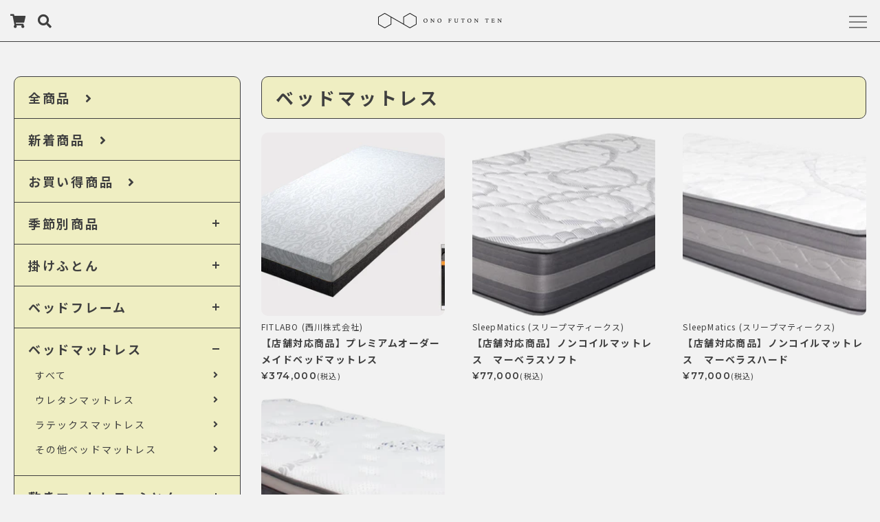

--- FILE ---
content_type: text/html; charset=utf-8
request_url: https://www.onofuton.co.jp/collections/%E3%83%99%E3%83%83%E3%83%89%E3%83%9E%E3%83%83%E3%83%88%E3%83%AC%E3%82%B9/%E3%82%A6%E3%83%AC%E3%82%BF%E3%83%B3%E3%83%9E%E3%83%83%E3%83%88%E3%83%AC%E3%82%B9
body_size: 16548
content:
<!doctype html>
<html class="no-js" lang="ja">
<head>
  <meta charset="utf-8">
  <meta http-equiv="X-UA-Compatible" content="IE=edge,chrome=1">
  <meta name="viewport" content="width=device-width,initial-scale=1">
  <meta name="theme-color" content="#3a3a3a">

  
  <script src="https://code.jquery.com/jquery-1.12.4.js" integrity="sha256-Qw82+bXyGq6MydymqBxNPYTaUXXq7c8v3CwiYwLLNXU=" crossorigin="anonymous"></script>
  <link href="//www.onofuton.co.jp/cdn/shop/t/4/assets/reset.css?v=148996186389935998701672023858" rel="stylesheet" type="text/css" media="all" />
  <link href="//www.onofuton.co.jp/cdn/shop/t/4/assets/style.css?v=151113670068915614851714374226" rel="stylesheet" type="text/css" media="all" />
  <link href="//www.onofuton.co.jp/cdn/shop/t/4/assets/fonts_style.css?v=83045519373468882191672023858" rel="stylesheet" type="text/css" media="all" />

  <script src="//www.onofuton.co.jp/cdn/shop/t/4/assets/visible.js?v=104095202945669062551672023858"></script>
  <link href="//www.onofuton.co.jp/cdn/shop/t/4/assets/visible.css?v=144157949205672304161761208349" rel="stylesheet" type="text/css" media="all" />
  <link rel="preconnect" href="https://fonts.googleapis.com">
  <link rel="preconnect" href="https://fonts.gstatic.com" crossorigin>
  <link href="https://fonts.googleapis.com/css2?family=Montserrat:wght@300;400;500;600;700;900&display=swap&family=Noto+Sans+JP:wght@300;400;500;700&display=swap" rel="stylesheet">
  <link rel="stylesheet" href="https://use.fontawesome.com/releases/v5.1.0/css/all.css" integrity="sha384-lKuwvrZot6UHsBSfcMvOkWwlCMgc0TaWr+30HWe3a4ltaBwTZhyTEggF5tJv8tbt" crossorigin="anonymous"><link rel="canonical" href="https://www.onofuton.co.jp/collections/%e3%83%99%e3%83%83%e3%83%89%e3%83%9e%e3%83%83%e3%83%88%e3%83%ac%e3%82%b9/%e3%82%a6%e3%83%ac%e3%82%bf%e3%83%b3%e3%83%9e%e3%83%83%e3%83%88%e3%83%ac%e3%82%b9"><title>ベッドマットレス
&ndash; タグ &quot;ウレタンマットレス&quot;&ndash; 小野ふとん店</title><!-- /snippets/social-meta-tags.liquid -->


<meta property="og:site_name" content="小野ふとん店">
<meta property="og:url" content="https://www.onofuton.co.jp/collections/%e3%83%99%e3%83%83%e3%83%89%e3%83%9e%e3%83%83%e3%83%88%e3%83%ac%e3%82%b9/%e3%82%a6%e3%83%ac%e3%82%bf%e3%83%b3%e3%83%9e%e3%83%83%e3%83%88%e3%83%ac%e3%82%b9">
<meta property="og:title" content="ベッドマットレス">
<meta property="og:type" content="product.group">
<meta property="og:description" content="愛知県岡崎市で創業96年の小野ふとん店です。ここちよい眠りにこだわり、ふとんの製造からリテールをなりわいとして、眠りに関わるさまざまな商品を取り扱っています。小野ふとん店・ギャッベアートギャラリーがセレクトしたアイテムを購入できるコンセプトストアとして、オンラインショップ機能を持つオフィシャルサイトです。"><meta property="og:image" content="http://www.onofuton.co.jp/cdn/shop/files/2.jpg?v=1634009129">
  <meta property="og:image:secure_url" content="https://www.onofuton.co.jp/cdn/shop/files/2.jpg?v=1634009129">
  <meta property="og:image:width" content="2400">
  <meta property="og:image:height" content="1256">


<meta name="twitter:card" content="summary_large_image">
<meta name="twitter:title" content="ベッドマットレス">
<meta name="twitter:description" content="愛知県岡崎市で創業96年の小野ふとん店です。ここちよい眠りにこだわり、ふとんの製造からリテールをなりわいとして、眠りに関わるさまざまな商品を取り扱っています。小野ふとん店・ギャッベアートギャラリーがセレクトしたアイテムを購入できるコンセプトストアとして、オンラインショップ機能を持つオフィシャルサイトです。">

  <script>
window.addEventListener("load",function() {
	$('#humb').click(function () {
		 $(this).toggleClass('active');
		 if($('#humb').hasClass('active')){
		 	$("body").addClass('humbactive');
         }else{
		 	$("body").removeClass('humbactive');
         }
	 })
});

$(function(){
    // #で始まるアンカーをクリックした場合に処理
    $('a[href^="index.php#"]').click(function() {
        // スクロールの速度
        var speed = 400; // ミリ秒
        // アンカーの値取得
        var href= $(this).attr("href");

        href = href.replace( /index\.php/g , "" );

        // 移動先を取得
        var target = $(href == "#" || href == "" ? 'html' : href);

        // 移動先を数値で取得
        var position = target.offset().top - $('header').height();
        // スムーススクロール
        $('body,html').animate({scrollTop:position}, speed, 'swing');

        $("#humb").removeClass('active');
        $("body").removeClass('humbactive');

      return false;
   });
});

$(function(){
    // #で始まるアンカーをクリックした場合に処理
    $('a[href^="#"]').click(function() {
        // スクロールの速度
        var speed = 400; // ミリ秒
        // アンカーの値取得
        var href= $(this).attr("href");

        // 移動先を取得
        var target = $(href == "#" || href == "" ? 'html' : href);

        // 移動先を数値で取得
        var position = target.offset().top;
        // スムーススクロール
        $('body,html').animate({scrollTop:position}, speed, 'swing');

      return false;
   });
});

</script>

<script>
	window.addEventListener("load",function() {
		$('body').addClass('open');
        
	});
	$(window).on('beforeunload', function(event) {
		 $('body').removeClass('open');
	});
</script>
  

  <script>
    var theme = {
      breakpoints: {
        medium: 750,
        large: 990,
        widescreen: 1400
      },
      strings: {
        addToCart: "カートに追加する",
        soldOut: "売り切れ",
        unavailable: "お取り扱いできません",
        regularPrice: "通常価格",
        salePrice: "販売価格",
        sale: "セール",
        fromLowestPrice: "[price]から",
        vendor: "販売元",
        showMore: "さらに表示する",
        showLess: "表示を減らす",
        searchFor: "検索する",
        addressError: "住所を調べる際にエラーが発生しました",
        addressNoResults: "その住所は見つかりませんでした",
        addressQueryLimit: "Google APIの使用量の制限を超えました。\u003ca href=\"https:\/\/developers.google.com\/maps\/premium\/usage-limits\"\u003eプレミアムプラン\u003c\/a\u003eへのアップグレードをご検討ください。",
        authError: "あなたのGoogle Mapsのアカウント認証で問題が発生しました。",
        newWindow: "新しいウィンドウで開く",
        external: "外部のウェブサイトに移動します。",
        newWindowExternal: "外部のウェブサイトを新しいウィンドウで開く",
        removeLabel: "[product] を削除する",
        update: "アップデート",
        quantity: "数量",
        discountedTotal: "ディスカウント合計",
        regularTotal: "通常合計",
        priceColumn: "ディスカウントの詳細については価格列を参照してください。",
        quantityMinimumMessage: "数量は1以上でなければなりません",
        cartError: "お客様のカートをアップデートするときにエラーが発生しました。再度お試しください。",
        removedItemMessage: "カートから \u003cspan class=\"cart__removed-product-details\"\u003e([quantity]) 個の[link]\u003c\/span\u003eが消去されました。",
        unitPrice: "単価",
        unitPriceSeparator: "あたり",
        oneCartCount: "1個のアイテム",
        otherCartCount: "[count]個のアイテム",
        quantityLabel: "数量: [count]",
        products: "商品",
        loading: "読み込んでいます",
        number_of_results: "[result_number]\/[results_count]",
        number_of_results_found: "[results_count]件の結果が見つかりました",
        one_result_found: "1件の結果が見つかりました"
      },
      moneyFormat: "¥{{amount_no_decimals}}",
      moneyFormatWithCurrency: "¥{{amount_no_decimals}} JPY",
      settings: {
        predictiveSearchEnabled: true,
        predictiveSearchShowPrice: false,
        predictiveSearchShowVendor: false
      },
      stylesheet: "//www.onofuton.co.jp/cdn/shop/t/4/assets/theme.css?v=136619971045174987231672023858"
    };theme.backToCollection = {
        collection: {
          title: "ベッドマットレス",
          link: "https://www.onofuton.co.jp/collections/%E3%83%99%E3%83%83%E3%83%89%E3%83%9E%E3%83%83%E3%83%88%E3%83%AC%E3%82%B9/ウレタンマットレス"
        }
      };
      sessionStorage.setItem("backToCollection", JSON.stringify(theme.backToCollection.collection));document.documentElement.className = document.documentElement.className.replace('no-js', 'js');
  </script><script src="//www.onofuton.co.jp/cdn/shop/t/4/assets/theme.js?v=16203573537316399521672023858" defer="defer"></script>
  <script src="//www.onofuton.co.jp/cdn/shop/t/4/assets/lazysizes.js?v=63098554868324070131672023858" async="async"></script>

  <script type="text/javascript">
    if (window.MSInputMethodContext && document.documentMode) {
      var scripts = document.getElementsByTagName('script')[0];
      var polyfill = document.createElement("script");
      polyfill.defer = true;
      polyfill.src = "//www.onofuton.co.jp/cdn/shop/t/4/assets/ie11CustomProperties.min.js?v=146208399201472936201672023858";

      scripts.parentNode.insertBefore(polyfill, scripts);
    }
  </script>
  
<!-- Global site tag (gtag.js) - Google Analytics -->
<script async src="https://www.googletagmanager.com/gtag/js?id=G-Y0YCTLX73J"></script>
<script>
  window.dataLayer = window.dataLayer || [];
  function gtag(){dataLayer.push(arguments);}
  gtag('js', new Date());

  gtag('config', 'G-Y0YCTLX73J');
</script>
  <script>window.performance && window.performance.mark && window.performance.mark('shopify.content_for_header.start');</script><meta name="facebook-domain-verification" content="3u7knmaj75z3dla3dkf5iomb09x4ov">
<meta name="facebook-domain-verification" content="g72v3d6yw7m9aeqnkzx1k5nacihsux">
<meta name="google-site-verification" content="NqHd-Wd1Dzs9op9Jc5ZbVXS3PSkjdBGul5fnq8pRtCg">
<meta id="shopify-digital-wallet" name="shopify-digital-wallet" content="/59755790532/digital_wallets/dialog">
<meta name="shopify-checkout-api-token" content="9633c3f485667aa4ddb9cbd74ba7e8d4">
<link rel="alternate" type="application/atom+xml" title="Feed" href="/collections/%E3%83%99%E3%83%83%E3%83%89%E3%83%9E%E3%83%83%E3%83%88%E3%83%AC%E3%82%B9/%E3%82%A6%E3%83%AC%E3%82%BF%E3%83%B3%E3%83%9E%E3%83%83%E3%83%88%E3%83%AC%E3%82%B9.atom" />
<link rel="alternate" type="application/json+oembed" href="https://www.onofuton.co.jp/collections/%e3%83%99%e3%83%83%e3%83%89%e3%83%9e%e3%83%83%e3%83%88%e3%83%ac%e3%82%b9/%e3%82%a6%e3%83%ac%e3%82%bf%e3%83%b3%e3%83%9e%e3%83%83%e3%83%88%e3%83%ac%e3%82%b9.oembed">
<script async="async" src="/checkouts/internal/preloads.js?locale=ja-JP"></script>
<link rel="preconnect" href="https://shop.app" crossorigin="anonymous">
<script async="async" src="https://shop.app/checkouts/internal/preloads.js?locale=ja-JP&shop_id=59755790532" crossorigin="anonymous"></script>
<script id="apple-pay-shop-capabilities" type="application/json">{"shopId":59755790532,"countryCode":"JP","currencyCode":"JPY","merchantCapabilities":["supports3DS"],"merchantId":"gid:\/\/shopify\/Shop\/59755790532","merchantName":"小野ふとん店","requiredBillingContactFields":["postalAddress","email","phone"],"requiredShippingContactFields":["postalAddress","email","phone"],"shippingType":"shipping","supportedNetworks":["visa","masterCard","amex","jcb","discover"],"total":{"type":"pending","label":"小野ふとん店","amount":"1.00"},"shopifyPaymentsEnabled":true,"supportsSubscriptions":true}</script>
<script id="shopify-features" type="application/json">{"accessToken":"9633c3f485667aa4ddb9cbd74ba7e8d4","betas":["rich-media-storefront-analytics"],"domain":"www.onofuton.co.jp","predictiveSearch":false,"shopId":59755790532,"locale":"ja"}</script>
<script>var Shopify = Shopify || {};
Shopify.shop = "xn-o9jzazgt73rxwcrv0i.myshopify.com";
Shopify.locale = "ja";
Shopify.currency = {"active":"JPY","rate":"1.0"};
Shopify.country = "JP";
Shopify.theme = {"name":"Debut_new","id":131048276164,"schema_name":"Debut","schema_version":"17.13.0","theme_store_id":796,"role":"main"};
Shopify.theme.handle = "null";
Shopify.theme.style = {"id":null,"handle":null};
Shopify.cdnHost = "www.onofuton.co.jp/cdn";
Shopify.routes = Shopify.routes || {};
Shopify.routes.root = "/";</script>
<script type="module">!function(o){(o.Shopify=o.Shopify||{}).modules=!0}(window);</script>
<script>!function(o){function n(){var o=[];function n(){o.push(Array.prototype.slice.apply(arguments))}return n.q=o,n}var t=o.Shopify=o.Shopify||{};t.loadFeatures=n(),t.autoloadFeatures=n()}(window);</script>
<script>
  window.ShopifyPay = window.ShopifyPay || {};
  window.ShopifyPay.apiHost = "shop.app\/pay";
  window.ShopifyPay.redirectState = null;
</script>
<script id="shop-js-analytics" type="application/json">{"pageType":"collection"}</script>
<script defer="defer" async type="module" src="//www.onofuton.co.jp/cdn/shopifycloud/shop-js/modules/v2/client.init-shop-cart-sync_CZKilf07.ja.esm.js"></script>
<script defer="defer" async type="module" src="//www.onofuton.co.jp/cdn/shopifycloud/shop-js/modules/v2/chunk.common_rlhnONO2.esm.js"></script>
<script type="module">
  await import("//www.onofuton.co.jp/cdn/shopifycloud/shop-js/modules/v2/client.init-shop-cart-sync_CZKilf07.ja.esm.js");
await import("//www.onofuton.co.jp/cdn/shopifycloud/shop-js/modules/v2/chunk.common_rlhnONO2.esm.js");

  window.Shopify.SignInWithShop?.initShopCartSync?.({"fedCMEnabled":true,"windoidEnabled":true});

</script>
<script>
  window.Shopify = window.Shopify || {};
  if (!window.Shopify.featureAssets) window.Shopify.featureAssets = {};
  window.Shopify.featureAssets['shop-js'] = {"shop-cart-sync":["modules/v2/client.shop-cart-sync_BwCHLH8C.ja.esm.js","modules/v2/chunk.common_rlhnONO2.esm.js"],"init-fed-cm":["modules/v2/client.init-fed-cm_CQXj6EwP.ja.esm.js","modules/v2/chunk.common_rlhnONO2.esm.js"],"shop-button":["modules/v2/client.shop-button_B7JE2zCc.ja.esm.js","modules/v2/chunk.common_rlhnONO2.esm.js"],"init-windoid":["modules/v2/client.init-windoid_DQ9csUH7.ja.esm.js","modules/v2/chunk.common_rlhnONO2.esm.js"],"shop-cash-offers":["modules/v2/client.shop-cash-offers_DxEVlT9h.ja.esm.js","modules/v2/chunk.common_rlhnONO2.esm.js","modules/v2/chunk.modal_BI56FOb0.esm.js"],"shop-toast-manager":["modules/v2/client.shop-toast-manager_BE8_-kNb.ja.esm.js","modules/v2/chunk.common_rlhnONO2.esm.js"],"init-shop-email-lookup-coordinator":["modules/v2/client.init-shop-email-lookup-coordinator_BgbPPTAQ.ja.esm.js","modules/v2/chunk.common_rlhnONO2.esm.js"],"pay-button":["modules/v2/client.pay-button_hoKCMeMC.ja.esm.js","modules/v2/chunk.common_rlhnONO2.esm.js"],"avatar":["modules/v2/client.avatar_BTnouDA3.ja.esm.js"],"init-shop-cart-sync":["modules/v2/client.init-shop-cart-sync_CZKilf07.ja.esm.js","modules/v2/chunk.common_rlhnONO2.esm.js"],"shop-login-button":["modules/v2/client.shop-login-button_BXDQHqjj.ja.esm.js","modules/v2/chunk.common_rlhnONO2.esm.js","modules/v2/chunk.modal_BI56FOb0.esm.js"],"init-customer-accounts-sign-up":["modules/v2/client.init-customer-accounts-sign-up_C3NeUvFd.ja.esm.js","modules/v2/client.shop-login-button_BXDQHqjj.ja.esm.js","modules/v2/chunk.common_rlhnONO2.esm.js","modules/v2/chunk.modal_BI56FOb0.esm.js"],"init-shop-for-new-customer-accounts":["modules/v2/client.init-shop-for-new-customer-accounts_D-v2xi0b.ja.esm.js","modules/v2/client.shop-login-button_BXDQHqjj.ja.esm.js","modules/v2/chunk.common_rlhnONO2.esm.js","modules/v2/chunk.modal_BI56FOb0.esm.js"],"init-customer-accounts":["modules/v2/client.init-customer-accounts_Cciaq_Mb.ja.esm.js","modules/v2/client.shop-login-button_BXDQHqjj.ja.esm.js","modules/v2/chunk.common_rlhnONO2.esm.js","modules/v2/chunk.modal_BI56FOb0.esm.js"],"shop-follow-button":["modules/v2/client.shop-follow-button_CM9l58Wl.ja.esm.js","modules/v2/chunk.common_rlhnONO2.esm.js","modules/v2/chunk.modal_BI56FOb0.esm.js"],"lead-capture":["modules/v2/client.lead-capture_oVhdpGxe.ja.esm.js","modules/v2/chunk.common_rlhnONO2.esm.js","modules/v2/chunk.modal_BI56FOb0.esm.js"],"checkout-modal":["modules/v2/client.checkout-modal_BbgmKIDX.ja.esm.js","modules/v2/chunk.common_rlhnONO2.esm.js","modules/v2/chunk.modal_BI56FOb0.esm.js"],"shop-login":["modules/v2/client.shop-login_BRorRhgW.ja.esm.js","modules/v2/chunk.common_rlhnONO2.esm.js","modules/v2/chunk.modal_BI56FOb0.esm.js"],"payment-terms":["modules/v2/client.payment-terms_Ba4TR13R.ja.esm.js","modules/v2/chunk.common_rlhnONO2.esm.js","modules/v2/chunk.modal_BI56FOb0.esm.js"]};
</script>
<script id="__st">var __st={"a":59755790532,"offset":32400,"reqid":"4f85c408-32a5-4219-be99-f588c476577d-1769018553","pageurl":"www.onofuton.co.jp\/collections\/%E3%83%99%E3%83%83%E3%83%89%E3%83%9E%E3%83%83%E3%83%88%E3%83%AC%E3%82%B9\/%E3%82%A6%E3%83%AC%E3%82%BF%E3%83%B3%E3%83%9E%E3%83%83%E3%83%88%E3%83%AC%E3%82%B9","u":"c830ce9b1e33","p":"collection","rtyp":"collection","rid":287378079940};</script>
<script>window.ShopifyPaypalV4VisibilityTracking = true;</script>
<script id="captcha-bootstrap">!function(){'use strict';const t='contact',e='account',n='new_comment',o=[[t,t],['blogs',n],['comments',n],[t,'customer']],c=[[e,'customer_login'],[e,'guest_login'],[e,'recover_customer_password'],[e,'create_customer']],r=t=>t.map((([t,e])=>`form[action*='/${t}']:not([data-nocaptcha='true']) input[name='form_type'][value='${e}']`)).join(','),a=t=>()=>t?[...document.querySelectorAll(t)].map((t=>t.form)):[];function s(){const t=[...o],e=r(t);return a(e)}const i='password',u='form_key',d=['recaptcha-v3-token','g-recaptcha-response','h-captcha-response',i],f=()=>{try{return window.sessionStorage}catch{return}},m='__shopify_v',_=t=>t.elements[u];function p(t,e,n=!1){try{const o=window.sessionStorage,c=JSON.parse(o.getItem(e)),{data:r}=function(t){const{data:e,action:n}=t;return t[m]||n?{data:e,action:n}:{data:t,action:n}}(c);for(const[e,n]of Object.entries(r))t.elements[e]&&(t.elements[e].value=n);n&&o.removeItem(e)}catch(o){console.error('form repopulation failed',{error:o})}}const l='form_type',E='cptcha';function T(t){t.dataset[E]=!0}const w=window,h=w.document,L='Shopify',v='ce_forms',y='captcha';let A=!1;((t,e)=>{const n=(g='f06e6c50-85a8-45c8-87d0-21a2b65856fe',I='https://cdn.shopify.com/shopifycloud/storefront-forms-hcaptcha/ce_storefront_forms_captcha_hcaptcha.v1.5.2.iife.js',D={infoText:'hCaptchaによる保護',privacyText:'プライバシー',termsText:'利用規約'},(t,e,n)=>{const o=w[L][v],c=o.bindForm;if(c)return c(t,g,e,D).then(n);var r;o.q.push([[t,g,e,D],n]),r=I,A||(h.body.append(Object.assign(h.createElement('script'),{id:'captcha-provider',async:!0,src:r})),A=!0)});var g,I,D;w[L]=w[L]||{},w[L][v]=w[L][v]||{},w[L][v].q=[],w[L][y]=w[L][y]||{},w[L][y].protect=function(t,e){n(t,void 0,e),T(t)},Object.freeze(w[L][y]),function(t,e,n,w,h,L){const[v,y,A,g]=function(t,e,n){const i=e?o:[],u=t?c:[],d=[...i,...u],f=r(d),m=r(i),_=r(d.filter((([t,e])=>n.includes(e))));return[a(f),a(m),a(_),s()]}(w,h,L),I=t=>{const e=t.target;return e instanceof HTMLFormElement?e:e&&e.form},D=t=>v().includes(t);t.addEventListener('submit',(t=>{const e=I(t);if(!e)return;const n=D(e)&&!e.dataset.hcaptchaBound&&!e.dataset.recaptchaBound,o=_(e),c=g().includes(e)&&(!o||!o.value);(n||c)&&t.preventDefault(),c&&!n&&(function(t){try{if(!f())return;!function(t){const e=f();if(!e)return;const n=_(t);if(!n)return;const o=n.value;o&&e.removeItem(o)}(t);const e=Array.from(Array(32),(()=>Math.random().toString(36)[2])).join('');!function(t,e){_(t)||t.append(Object.assign(document.createElement('input'),{type:'hidden',name:u})),t.elements[u].value=e}(t,e),function(t,e){const n=f();if(!n)return;const o=[...t.querySelectorAll(`input[type='${i}']`)].map((({name:t})=>t)),c=[...d,...o],r={};for(const[a,s]of new FormData(t).entries())c.includes(a)||(r[a]=s);n.setItem(e,JSON.stringify({[m]:1,action:t.action,data:r}))}(t,e)}catch(e){console.error('failed to persist form',e)}}(e),e.submit())}));const S=(t,e)=>{t&&!t.dataset[E]&&(n(t,e.some((e=>e===t))),T(t))};for(const o of['focusin','change'])t.addEventListener(o,(t=>{const e=I(t);D(e)&&S(e,y())}));const B=e.get('form_key'),M=e.get(l),P=B&&M;t.addEventListener('DOMContentLoaded',(()=>{const t=y();if(P)for(const e of t)e.elements[l].value===M&&p(e,B);[...new Set([...A(),...v().filter((t=>'true'===t.dataset.shopifyCaptcha))])].forEach((e=>S(e,t)))}))}(h,new URLSearchParams(w.location.search),n,t,e,['guest_login'])})(!1,!0)}();</script>
<script integrity="sha256-4kQ18oKyAcykRKYeNunJcIwy7WH5gtpwJnB7kiuLZ1E=" data-source-attribution="shopify.loadfeatures" defer="defer" src="//www.onofuton.co.jp/cdn/shopifycloud/storefront/assets/storefront/load_feature-a0a9edcb.js" crossorigin="anonymous"></script>
<script crossorigin="anonymous" defer="defer" src="//www.onofuton.co.jp/cdn/shopifycloud/storefront/assets/shopify_pay/storefront-65b4c6d7.js?v=20250812"></script>
<script data-source-attribution="shopify.dynamic_checkout.dynamic.init">var Shopify=Shopify||{};Shopify.PaymentButton=Shopify.PaymentButton||{isStorefrontPortableWallets:!0,init:function(){window.Shopify.PaymentButton.init=function(){};var t=document.createElement("script");t.src="https://www.onofuton.co.jp/cdn/shopifycloud/portable-wallets/latest/portable-wallets.ja.js",t.type="module",document.head.appendChild(t)}};
</script>
<script data-source-attribution="shopify.dynamic_checkout.buyer_consent">
  function portableWalletsHideBuyerConsent(e){var t=document.getElementById("shopify-buyer-consent"),n=document.getElementById("shopify-subscription-policy-button");t&&n&&(t.classList.add("hidden"),t.setAttribute("aria-hidden","true"),n.removeEventListener("click",e))}function portableWalletsShowBuyerConsent(e){var t=document.getElementById("shopify-buyer-consent"),n=document.getElementById("shopify-subscription-policy-button");t&&n&&(t.classList.remove("hidden"),t.removeAttribute("aria-hidden"),n.addEventListener("click",e))}window.Shopify?.PaymentButton&&(window.Shopify.PaymentButton.hideBuyerConsent=portableWalletsHideBuyerConsent,window.Shopify.PaymentButton.showBuyerConsent=portableWalletsShowBuyerConsent);
</script>
<script data-source-attribution="shopify.dynamic_checkout.cart.bootstrap">document.addEventListener("DOMContentLoaded",(function(){function t(){return document.querySelector("shopify-accelerated-checkout-cart, shopify-accelerated-checkout")}if(t())Shopify.PaymentButton.init();else{new MutationObserver((function(e,n){t()&&(Shopify.PaymentButton.init(),n.disconnect())})).observe(document.body,{childList:!0,subtree:!0})}}));
</script>
<link id="shopify-accelerated-checkout-styles" rel="stylesheet" media="screen" href="https://www.onofuton.co.jp/cdn/shopifycloud/portable-wallets/latest/accelerated-checkout-backwards-compat.css" crossorigin="anonymous">
<style id="shopify-accelerated-checkout-cart">
        #shopify-buyer-consent {
  margin-top: 1em;
  display: inline-block;
  width: 100%;
}

#shopify-buyer-consent.hidden {
  display: none;
}

#shopify-subscription-policy-button {
  background: none;
  border: none;
  padding: 0;
  text-decoration: underline;
  font-size: inherit;
  cursor: pointer;
}

#shopify-subscription-policy-button::before {
  box-shadow: none;
}

      </style>

<script>window.performance && window.performance.mark && window.performance.mark('shopify.content_for_header.end');</script>
<link href="https://monorail-edge.shopifysvc.com" rel="dns-prefetch">
<script>(function(){if ("sendBeacon" in navigator && "performance" in window) {try {var session_token_from_headers = performance.getEntriesByType('navigation')[0].serverTiming.find(x => x.name == '_s').description;} catch {var session_token_from_headers = undefined;}var session_cookie_matches = document.cookie.match(/_shopify_s=([^;]*)/);var session_token_from_cookie = session_cookie_matches && session_cookie_matches.length === 2 ? session_cookie_matches[1] : "";var session_token = session_token_from_headers || session_token_from_cookie || "";function handle_abandonment_event(e) {var entries = performance.getEntries().filter(function(entry) {return /monorail-edge.shopifysvc.com/.test(entry.name);});if (!window.abandonment_tracked && entries.length === 0) {window.abandonment_tracked = true;var currentMs = Date.now();var navigation_start = performance.timing.navigationStart;var payload = {shop_id: 59755790532,url: window.location.href,navigation_start,duration: currentMs - navigation_start,session_token,page_type: "collection"};window.navigator.sendBeacon("https://monorail-edge.shopifysvc.com/v1/produce", JSON.stringify({schema_id: "online_store_buyer_site_abandonment/1.1",payload: payload,metadata: {event_created_at_ms: currentMs,event_sent_at_ms: currentMs}}));}}window.addEventListener('pagehide', handle_abandonment_event);}}());</script>
<script id="web-pixels-manager-setup">(function e(e,d,r,n,o){if(void 0===o&&(o={}),!Boolean(null===(a=null===(i=window.Shopify)||void 0===i?void 0:i.analytics)||void 0===a?void 0:a.replayQueue)){var i,a;window.Shopify=window.Shopify||{};var t=window.Shopify;t.analytics=t.analytics||{};var s=t.analytics;s.replayQueue=[],s.publish=function(e,d,r){return s.replayQueue.push([e,d,r]),!0};try{self.performance.mark("wpm:start")}catch(e){}var l=function(){var e={modern:/Edge?\/(1{2}[4-9]|1[2-9]\d|[2-9]\d{2}|\d{4,})\.\d+(\.\d+|)|Firefox\/(1{2}[4-9]|1[2-9]\d|[2-9]\d{2}|\d{4,})\.\d+(\.\d+|)|Chrom(ium|e)\/(9{2}|\d{3,})\.\d+(\.\d+|)|(Maci|X1{2}).+ Version\/(15\.\d+|(1[6-9]|[2-9]\d|\d{3,})\.\d+)([,.]\d+|)( \(\w+\)|)( Mobile\/\w+|) Safari\/|Chrome.+OPR\/(9{2}|\d{3,})\.\d+\.\d+|(CPU[ +]OS|iPhone[ +]OS|CPU[ +]iPhone|CPU IPhone OS|CPU iPad OS)[ +]+(15[._]\d+|(1[6-9]|[2-9]\d|\d{3,})[._]\d+)([._]\d+|)|Android:?[ /-](13[3-9]|1[4-9]\d|[2-9]\d{2}|\d{4,})(\.\d+|)(\.\d+|)|Android.+Firefox\/(13[5-9]|1[4-9]\d|[2-9]\d{2}|\d{4,})\.\d+(\.\d+|)|Android.+Chrom(ium|e)\/(13[3-9]|1[4-9]\d|[2-9]\d{2}|\d{4,})\.\d+(\.\d+|)|SamsungBrowser\/([2-9]\d|\d{3,})\.\d+/,legacy:/Edge?\/(1[6-9]|[2-9]\d|\d{3,})\.\d+(\.\d+|)|Firefox\/(5[4-9]|[6-9]\d|\d{3,})\.\d+(\.\d+|)|Chrom(ium|e)\/(5[1-9]|[6-9]\d|\d{3,})\.\d+(\.\d+|)([\d.]+$|.*Safari\/(?![\d.]+ Edge\/[\d.]+$))|(Maci|X1{2}).+ Version\/(10\.\d+|(1[1-9]|[2-9]\d|\d{3,})\.\d+)([,.]\d+|)( \(\w+\)|)( Mobile\/\w+|) Safari\/|Chrome.+OPR\/(3[89]|[4-9]\d|\d{3,})\.\d+\.\d+|(CPU[ +]OS|iPhone[ +]OS|CPU[ +]iPhone|CPU IPhone OS|CPU iPad OS)[ +]+(10[._]\d+|(1[1-9]|[2-9]\d|\d{3,})[._]\d+)([._]\d+|)|Android:?[ /-](13[3-9]|1[4-9]\d|[2-9]\d{2}|\d{4,})(\.\d+|)(\.\d+|)|Mobile Safari.+OPR\/([89]\d|\d{3,})\.\d+\.\d+|Android.+Firefox\/(13[5-9]|1[4-9]\d|[2-9]\d{2}|\d{4,})\.\d+(\.\d+|)|Android.+Chrom(ium|e)\/(13[3-9]|1[4-9]\d|[2-9]\d{2}|\d{4,})\.\d+(\.\d+|)|Android.+(UC? ?Browser|UCWEB|U3)[ /]?(15\.([5-9]|\d{2,})|(1[6-9]|[2-9]\d|\d{3,})\.\d+)\.\d+|SamsungBrowser\/(5\.\d+|([6-9]|\d{2,})\.\d+)|Android.+MQ{2}Browser\/(14(\.(9|\d{2,})|)|(1[5-9]|[2-9]\d|\d{3,})(\.\d+|))(\.\d+|)|K[Aa][Ii]OS\/(3\.\d+|([4-9]|\d{2,})\.\d+)(\.\d+|)/},d=e.modern,r=e.legacy,n=navigator.userAgent;return n.match(d)?"modern":n.match(r)?"legacy":"unknown"}(),u="modern"===l?"modern":"legacy",c=(null!=n?n:{modern:"",legacy:""})[u],f=function(e){return[e.baseUrl,"/wpm","/b",e.hashVersion,"modern"===e.buildTarget?"m":"l",".js"].join("")}({baseUrl:d,hashVersion:r,buildTarget:u}),m=function(e){var d=e.version,r=e.bundleTarget,n=e.surface,o=e.pageUrl,i=e.monorailEndpoint;return{emit:function(e){var a=e.status,t=e.errorMsg,s=(new Date).getTime(),l=JSON.stringify({metadata:{event_sent_at_ms:s},events:[{schema_id:"web_pixels_manager_load/3.1",payload:{version:d,bundle_target:r,page_url:o,status:a,surface:n,error_msg:t},metadata:{event_created_at_ms:s}}]});if(!i)return console&&console.warn&&console.warn("[Web Pixels Manager] No Monorail endpoint provided, skipping logging."),!1;try{return self.navigator.sendBeacon.bind(self.navigator)(i,l)}catch(e){}var u=new XMLHttpRequest;try{return u.open("POST",i,!0),u.setRequestHeader("Content-Type","text/plain"),u.send(l),!0}catch(e){return console&&console.warn&&console.warn("[Web Pixels Manager] Got an unhandled error while logging to Monorail."),!1}}}}({version:r,bundleTarget:l,surface:e.surface,pageUrl:self.location.href,monorailEndpoint:e.monorailEndpoint});try{o.browserTarget=l,function(e){var d=e.src,r=e.async,n=void 0===r||r,o=e.onload,i=e.onerror,a=e.sri,t=e.scriptDataAttributes,s=void 0===t?{}:t,l=document.createElement("script"),u=document.querySelector("head"),c=document.querySelector("body");if(l.async=n,l.src=d,a&&(l.integrity=a,l.crossOrigin="anonymous"),s)for(var f in s)if(Object.prototype.hasOwnProperty.call(s,f))try{l.dataset[f]=s[f]}catch(e){}if(o&&l.addEventListener("load",o),i&&l.addEventListener("error",i),u)u.appendChild(l);else{if(!c)throw new Error("Did not find a head or body element to append the script");c.appendChild(l)}}({src:f,async:!0,onload:function(){if(!function(){var e,d;return Boolean(null===(d=null===(e=window.Shopify)||void 0===e?void 0:e.analytics)||void 0===d?void 0:d.initialized)}()){var d=window.webPixelsManager.init(e)||void 0;if(d){var r=window.Shopify.analytics;r.replayQueue.forEach((function(e){var r=e[0],n=e[1],o=e[2];d.publishCustomEvent(r,n,o)})),r.replayQueue=[],r.publish=d.publishCustomEvent,r.visitor=d.visitor,r.initialized=!0}}},onerror:function(){return m.emit({status:"failed",errorMsg:"".concat(f," has failed to load")})},sri:function(e){var d=/^sha384-[A-Za-z0-9+/=]+$/;return"string"==typeof e&&d.test(e)}(c)?c:"",scriptDataAttributes:o}),m.emit({status:"loading"})}catch(e){m.emit({status:"failed",errorMsg:(null==e?void 0:e.message)||"Unknown error"})}}})({shopId: 59755790532,storefrontBaseUrl: "https://www.onofuton.co.jp",extensionsBaseUrl: "https://extensions.shopifycdn.com/cdn/shopifycloud/web-pixels-manager",monorailEndpoint: "https://monorail-edge.shopifysvc.com/unstable/produce_batch",surface: "storefront-renderer",enabledBetaFlags: ["2dca8a86"],webPixelsConfigList: [{"id":"520945860","configuration":"{\"config\":\"{\\\"google_tag_ids\\\":[\\\"G-Y0YCTLX73J\\\",\\\"GT-TWR6FV6X\\\"],\\\"target_country\\\":\\\"JP\\\",\\\"gtag_events\\\":[{\\\"type\\\":\\\"search\\\",\\\"action_label\\\":\\\"G-Y0YCTLX73J\\\"},{\\\"type\\\":\\\"begin_checkout\\\",\\\"action_label\\\":\\\"G-Y0YCTLX73J\\\"},{\\\"type\\\":\\\"view_item\\\",\\\"action_label\\\":[\\\"G-Y0YCTLX73J\\\",\\\"MC-6VD5XXR07H\\\"]},{\\\"type\\\":\\\"purchase\\\",\\\"action_label\\\":[\\\"G-Y0YCTLX73J\\\",\\\"MC-6VD5XXR07H\\\"]},{\\\"type\\\":\\\"page_view\\\",\\\"action_label\\\":[\\\"G-Y0YCTLX73J\\\",\\\"MC-6VD5XXR07H\\\"]},{\\\"type\\\":\\\"add_payment_info\\\",\\\"action_label\\\":\\\"G-Y0YCTLX73J\\\"},{\\\"type\\\":\\\"add_to_cart\\\",\\\"action_label\\\":\\\"G-Y0YCTLX73J\\\"}],\\\"enable_monitoring_mode\\\":false}\"}","eventPayloadVersion":"v1","runtimeContext":"OPEN","scriptVersion":"b2a88bafab3e21179ed38636efcd8a93","type":"APP","apiClientId":1780363,"privacyPurposes":[],"dataSharingAdjustments":{"protectedCustomerApprovalScopes":["read_customer_address","read_customer_email","read_customer_name","read_customer_personal_data","read_customer_phone"]}},{"id":"125403332","configuration":"{\"pixel_id\":\"956972738586738\",\"pixel_type\":\"facebook_pixel\",\"metaapp_system_user_token\":\"-\"}","eventPayloadVersion":"v1","runtimeContext":"OPEN","scriptVersion":"ca16bc87fe92b6042fbaa3acc2fbdaa6","type":"APP","apiClientId":2329312,"privacyPurposes":["ANALYTICS","MARKETING","SALE_OF_DATA"],"dataSharingAdjustments":{"protectedCustomerApprovalScopes":["read_customer_address","read_customer_email","read_customer_name","read_customer_personal_data","read_customer_phone"]}},{"id":"shopify-app-pixel","configuration":"{}","eventPayloadVersion":"v1","runtimeContext":"STRICT","scriptVersion":"0450","apiClientId":"shopify-pixel","type":"APP","privacyPurposes":["ANALYTICS","MARKETING"]},{"id":"shopify-custom-pixel","eventPayloadVersion":"v1","runtimeContext":"LAX","scriptVersion":"0450","apiClientId":"shopify-pixel","type":"CUSTOM","privacyPurposes":["ANALYTICS","MARKETING"]}],isMerchantRequest: false,initData: {"shop":{"name":"小野ふとん店","paymentSettings":{"currencyCode":"JPY"},"myshopifyDomain":"xn-o9jzazgt73rxwcrv0i.myshopify.com","countryCode":"JP","storefrontUrl":"https:\/\/www.onofuton.co.jp"},"customer":null,"cart":null,"checkout":null,"productVariants":[],"purchasingCompany":null},},"https://www.onofuton.co.jp/cdn","fcfee988w5aeb613cpc8e4bc33m6693e112",{"modern":"","legacy":""},{"shopId":"59755790532","storefrontBaseUrl":"https:\/\/www.onofuton.co.jp","extensionBaseUrl":"https:\/\/extensions.shopifycdn.com\/cdn\/shopifycloud\/web-pixels-manager","surface":"storefront-renderer","enabledBetaFlags":"[\"2dca8a86\"]","isMerchantRequest":"false","hashVersion":"fcfee988w5aeb613cpc8e4bc33m6693e112","publish":"custom","events":"[[\"page_viewed\",{}],[\"collection_viewed\",{\"collection\":{\"id\":\"287378079940\",\"title\":\"ベッドマットレス\",\"productVariants\":[{\"price\":{\"amount\":374000.0,\"currencyCode\":\"JPY\"},\"product\":{\"title\":\"【店舗対応商品】プレミアムオーダーメイドベッドマットレス\",\"vendor\":\"小野ふとん店\",\"id\":\"7151776268484\",\"untranslatedTitle\":\"【店舗対応商品】プレミアムオーダーメイドベッドマットレス\",\"url\":\"\/products\/%E3%83%97%E3%83%AC%E3%83%9F%E3%82%A2%E3%83%A0%E3%82%AA%E3%83%BC%E3%83%80%E3%83%BC%E3%83%A1%E3%82%A4%E3%83%89%E3%83%99%E3%83%83%E3%83%89%E3%83%9E%E3%83%83%E3%83%88%E3%83%AC%E3%82%B9-1\",\"type\":\"ベッド\"},\"id\":\"41564684910788\",\"image\":{\"src\":\"\/\/www.onofuton.co.jp\/cdn\/shop\/products\/lineupList-matPremium02.jpg?v=1671855129\"},\"sku\":\"\",\"title\":\"シングル(100×200×22cm)\",\"untranslatedTitle\":\"シングル(100×200×22cm)\"},{\"price\":{\"amount\":77000.0,\"currencyCode\":\"JPY\"},\"product\":{\"title\":\"【店舗対応商品】ノンコイルマットレス　マーベラスソフト\",\"vendor\":\"小野ふとん店\",\"id\":\"7149424410820\",\"untranslatedTitle\":\"【店舗対応商品】ノンコイルマットレス　マーベラスソフト\",\"url\":\"\/products\/%E3%83%8E%E3%83%B3%E3%82%B3%E3%82%A4%E3%83%AB%E3%83%9E%E3%83%83%E3%83%88%E3%83%AC%E3%82%B9-%E3%83%9E%E3%83%BC%E3%83%99%E3%83%A9%E3%82%B9%E3%82%BD%E3%83%95%E3%83%88\",\"type\":\"ベッド\"},\"id\":\"41556591476932\",\"image\":{\"src\":\"\/\/www.onofuton.co.jp\/cdn\/shop\/products\/1.png?v=1668585274\"},\"sku\":null,\"title\":\"シングル(97×195×23cm)\",\"untranslatedTitle\":\"シングル(97×195×23cm)\"},{\"price\":{\"amount\":77000.0,\"currencyCode\":\"JPY\"},\"product\":{\"title\":\"【店舗対応商品】ノンコイルマットレス　マーベラスハード\",\"vendor\":\"小野ふとん店\",\"id\":\"7149424214212\",\"untranslatedTitle\":\"【店舗対応商品】ノンコイルマットレス　マーベラスハード\",\"url\":\"\/products\/%E3%83%8E%E3%83%B3%E3%82%B3%E3%82%A4%E3%83%AB%E3%83%9E%E3%83%83%E3%83%88%E3%83%AC%E3%82%B9-%E3%83%9E%E3%83%BC%E3%83%99%E3%83%A9%E3%82%B9%E3%83%8F%E3%83%BC%E3%83%89\",\"type\":\"ベッド\"},\"id\":\"41556591182020\",\"image\":{\"src\":\"\/\/www.onofuton.co.jp\/cdn\/shop\/products\/d8d08300f5d414e7bbc624ed87c82367.png?v=1668585310\"},\"sku\":\"\",\"title\":\"シングル(97×195×23cm)\",\"untranslatedTitle\":\"シングル(97×195×23cm)\"},{\"price\":{\"amount\":99000.0,\"currencyCode\":\"JPY\"},\"product\":{\"title\":\"【店舗対応商品】ノンコイルマットレス　プレミアム\",\"vendor\":\"小野ふとん店\",\"id\":\"7149404389572\",\"untranslatedTitle\":\"【店舗対応商品】ノンコイルマットレス　プレミアム\",\"url\":\"\/products\/%E3%83%8E%E3%83%B3%E3%82%B3%E3%82%A4%E3%83%AB%E3%83%9E%E3%83%83%E3%83%88%E3%83%AC%E3%82%B9-%E3%83%97%E3%83%AC%E3%83%9F%E3%82%A2%E3%83%A0\",\"type\":\"ベッド\"},\"id\":\"41556555628740\",\"image\":{\"src\":\"\/\/www.onofuton.co.jp\/cdn\/shop\/products\/d2252ddd9e8d13b4226bd88c73cc19d3.png?v=1668585366\"},\"sku\":null,\"title\":\"シングル(97×195×23cm)\",\"untranslatedTitle\":\"シングル(97×195×23cm)\"}]}}]]"});</script><script>
  window.ShopifyAnalytics = window.ShopifyAnalytics || {};
  window.ShopifyAnalytics.meta = window.ShopifyAnalytics.meta || {};
  window.ShopifyAnalytics.meta.currency = 'JPY';
  var meta = {"products":[{"id":7151776268484,"gid":"gid:\/\/shopify\/Product\/7151776268484","vendor":"小野ふとん店","type":"ベッド","handle":"プレミアムオーダーメイドベッドマットレス-1","variants":[{"id":41564684910788,"price":37400000,"name":"【店舗対応商品】プレミアムオーダーメイドベッドマットレス - シングル(100×200×22cm)","public_title":"シングル(100×200×22cm)","sku":""},{"id":41564684943556,"price":37400000,"name":"【店舗対応商品】プレミアムオーダーメイドベッドマットレス - シングルショート(100×195×22cm)","public_title":"シングルショート(100×195×22cm)","sku":""},{"id":41564684976324,"price":46200000,"name":"【店舗対応商品】プレミアムオーダーメイドベッドマットレス - セミダブル(120×200×22cm)","public_title":"セミダブル(120×200×22cm)","sku":""},{"id":41564685009092,"price":46200000,"name":"【店舗対応商品】プレミアムオーダーメイドベッドマットレス - セミダブルショート(120×195×22cm)","public_title":"セミダブルショート(120×195×22cm)","sku":""},{"id":41564685041860,"price":56100000,"name":"【店舗対応商品】プレミアムオーダーメイドベッドマットレス - ダブル(140×200×22cm)","public_title":"ダブル(140×200×22cm)","sku":""},{"id":41564685074628,"price":56100000,"name":"【店舗対応商品】プレミアムオーダーメイドベッドマットレス - ダブルショート(140×195×22cm)","public_title":"ダブルショート(140×195×22cm)","sku":""}],"remote":false},{"id":7149424410820,"gid":"gid:\/\/shopify\/Product\/7149424410820","vendor":"小野ふとん店","type":"ベッド","handle":"ノンコイルマットレス-マーベラスソフト","variants":[{"id":41556591476932,"price":7700000,"name":"【店舗対応商品】ノンコイルマットレス　マーベラスソフト - シングル(97×195×23cm)","public_title":"シングル(97×195×23cm)","sku":null},{"id":41556591509700,"price":8800000,"name":"【店舗対応商品】ノンコイルマットレス　マーベラスソフト - セミダブル(120×195×23cm)","public_title":"セミダブル(120×195×23cm)","sku":null},{"id":41556591542468,"price":9900000,"name":"【店舗対応商品】ノンコイルマットレス　マーベラスソフト - ダブル(140×195×23cm)","public_title":"ダブル(140×195×23cm)","sku":null},{"id":41556591575236,"price":11000000,"name":"【店舗対応商品】ノンコイルマットレス　マーベラスソフト - ワイドダブル(152×195×23cm)","public_title":"ワイドダブル(152×195×23cm)","sku":null}],"remote":false},{"id":7149424214212,"gid":"gid:\/\/shopify\/Product\/7149424214212","vendor":"小野ふとん店","type":"ベッド","handle":"ノンコイルマットレス-マーベラスハード","variants":[{"id":41556591182020,"price":7700000,"name":"【店舗対応商品】ノンコイルマットレス　マーベラスハード - シングル(97×195×23cm)","public_title":"シングル(97×195×23cm)","sku":""},{"id":41556704297156,"price":8250000,"name":"【店舗対応商品】ノンコイルマットレス　マーベラスハード - シングルロング(97×207×23cm)","public_title":"シングルロング(97×207×23cm)","sku":""},{"id":41556591214788,"price":8800000,"name":"【店舗対応商品】ノンコイルマットレス　マーベラスハード - セミダブル(120×195×23cm)","public_title":"セミダブル(120×195×23cm)","sku":""},{"id":41556591247556,"price":9900000,"name":"【店舗対応商品】ノンコイルマットレス　マーベラスハード - ダブル(140×195×23cm)","public_title":"ダブル(140×195×23cm)","sku":""},{"id":41556591280324,"price":11000000,"name":"【店舗対応商品】ノンコイルマットレス　マーベラスハード - ワイドダブル(152×195×23cm)","public_title":"ワイドダブル(152×195×23cm)","sku":""}],"remote":false},{"id":7149404389572,"gid":"gid:\/\/shopify\/Product\/7149404389572","vendor":"小野ふとん店","type":"ベッド","handle":"ノンコイルマットレス-プレミアム","variants":[{"id":41556555628740,"price":9900000,"name":"【店舗対応商品】ノンコイルマットレス　プレミアム - シングル(97×195×23cm)","public_title":"シングル(97×195×23cm)","sku":null},{"id":41556555661508,"price":11550000,"name":"【店舗対応商品】ノンコイルマットレス　プレミアム - セミダブル(120×195×23cm)","public_title":"セミダブル(120×195×23cm)","sku":null},{"id":41556555694276,"price":13200000,"name":"【店舗対応商品】ノンコイルマットレス　プレミアム - ダブル(140×195×23cm)","public_title":"ダブル(140×195×23cm)","sku":null},{"id":41556555727044,"price":14850000,"name":"【店舗対応商品】ノンコイルマットレス　プレミアム - ワイドダブル(152×195×23cm)","public_title":"ワイドダブル(152×195×23cm)","sku":null}],"remote":false}],"page":{"pageType":"collection","resourceType":"collection","resourceId":287378079940,"requestId":"4f85c408-32a5-4219-be99-f588c476577d-1769018553"}};
  for (var attr in meta) {
    window.ShopifyAnalytics.meta[attr] = meta[attr];
  }
</script>
<script class="analytics">
  (function () {
    var customDocumentWrite = function(content) {
      var jquery = null;

      if (window.jQuery) {
        jquery = window.jQuery;
      } else if (window.Checkout && window.Checkout.$) {
        jquery = window.Checkout.$;
      }

      if (jquery) {
        jquery('body').append(content);
      }
    };

    var hasLoggedConversion = function(token) {
      if (token) {
        return document.cookie.indexOf('loggedConversion=' + token) !== -1;
      }
      return false;
    }

    var setCookieIfConversion = function(token) {
      if (token) {
        var twoMonthsFromNow = new Date(Date.now());
        twoMonthsFromNow.setMonth(twoMonthsFromNow.getMonth() + 2);

        document.cookie = 'loggedConversion=' + token + '; expires=' + twoMonthsFromNow;
      }
    }

    var trekkie = window.ShopifyAnalytics.lib = window.trekkie = window.trekkie || [];
    if (trekkie.integrations) {
      return;
    }
    trekkie.methods = [
      'identify',
      'page',
      'ready',
      'track',
      'trackForm',
      'trackLink'
    ];
    trekkie.factory = function(method) {
      return function() {
        var args = Array.prototype.slice.call(arguments);
        args.unshift(method);
        trekkie.push(args);
        return trekkie;
      };
    };
    for (var i = 0; i < trekkie.methods.length; i++) {
      var key = trekkie.methods[i];
      trekkie[key] = trekkie.factory(key);
    }
    trekkie.load = function(config) {
      trekkie.config = config || {};
      trekkie.config.initialDocumentCookie = document.cookie;
      var first = document.getElementsByTagName('script')[0];
      var script = document.createElement('script');
      script.type = 'text/javascript';
      script.onerror = function(e) {
        var scriptFallback = document.createElement('script');
        scriptFallback.type = 'text/javascript';
        scriptFallback.onerror = function(error) {
                var Monorail = {
      produce: function produce(monorailDomain, schemaId, payload) {
        var currentMs = new Date().getTime();
        var event = {
          schema_id: schemaId,
          payload: payload,
          metadata: {
            event_created_at_ms: currentMs,
            event_sent_at_ms: currentMs
          }
        };
        return Monorail.sendRequest("https://" + monorailDomain + "/v1/produce", JSON.stringify(event));
      },
      sendRequest: function sendRequest(endpointUrl, payload) {
        // Try the sendBeacon API
        if (window && window.navigator && typeof window.navigator.sendBeacon === 'function' && typeof window.Blob === 'function' && !Monorail.isIos12()) {
          var blobData = new window.Blob([payload], {
            type: 'text/plain'
          });

          if (window.navigator.sendBeacon(endpointUrl, blobData)) {
            return true;
          } // sendBeacon was not successful

        } // XHR beacon

        var xhr = new XMLHttpRequest();

        try {
          xhr.open('POST', endpointUrl);
          xhr.setRequestHeader('Content-Type', 'text/plain');
          xhr.send(payload);
        } catch (e) {
          console.log(e);
        }

        return false;
      },
      isIos12: function isIos12() {
        return window.navigator.userAgent.lastIndexOf('iPhone; CPU iPhone OS 12_') !== -1 || window.navigator.userAgent.lastIndexOf('iPad; CPU OS 12_') !== -1;
      }
    };
    Monorail.produce('monorail-edge.shopifysvc.com',
      'trekkie_storefront_load_errors/1.1',
      {shop_id: 59755790532,
      theme_id: 131048276164,
      app_name: "storefront",
      context_url: window.location.href,
      source_url: "//www.onofuton.co.jp/cdn/s/trekkie.storefront.cd680fe47e6c39ca5d5df5f0a32d569bc48c0f27.min.js"});

        };
        scriptFallback.async = true;
        scriptFallback.src = '//www.onofuton.co.jp/cdn/s/trekkie.storefront.cd680fe47e6c39ca5d5df5f0a32d569bc48c0f27.min.js';
        first.parentNode.insertBefore(scriptFallback, first);
      };
      script.async = true;
      script.src = '//www.onofuton.co.jp/cdn/s/trekkie.storefront.cd680fe47e6c39ca5d5df5f0a32d569bc48c0f27.min.js';
      first.parentNode.insertBefore(script, first);
    };
    trekkie.load(
      {"Trekkie":{"appName":"storefront","development":false,"defaultAttributes":{"shopId":59755790532,"isMerchantRequest":null,"themeId":131048276164,"themeCityHash":"2652615562135534457","contentLanguage":"ja","currency":"JPY","eventMetadataId":"f69f1815-dea2-4e91-bb0d-221fda4c4f80"},"isServerSideCookieWritingEnabled":true,"monorailRegion":"shop_domain","enabledBetaFlags":["65f19447"]},"Session Attribution":{},"S2S":{"facebookCapiEnabled":false,"source":"trekkie-storefront-renderer","apiClientId":580111}}
    );

    var loaded = false;
    trekkie.ready(function() {
      if (loaded) return;
      loaded = true;

      window.ShopifyAnalytics.lib = window.trekkie;

      var originalDocumentWrite = document.write;
      document.write = customDocumentWrite;
      try { window.ShopifyAnalytics.merchantGoogleAnalytics.call(this); } catch(error) {};
      document.write = originalDocumentWrite;

      window.ShopifyAnalytics.lib.page(null,{"pageType":"collection","resourceType":"collection","resourceId":287378079940,"requestId":"4f85c408-32a5-4219-be99-f588c476577d-1769018553","shopifyEmitted":true});

      var match = window.location.pathname.match(/checkouts\/(.+)\/(thank_you|post_purchase)/)
      var token = match? match[1]: undefined;
      if (!hasLoggedConversion(token)) {
        setCookieIfConversion(token);
        window.ShopifyAnalytics.lib.track("Viewed Product Category",{"currency":"JPY","category":"Collection: ベッドマットレス","collectionName":"ベッドマットレス","collectionId":287378079940,"nonInteraction":true},undefined,undefined,{"shopifyEmitted":true});
      }
    });


        var eventsListenerScript = document.createElement('script');
        eventsListenerScript.async = true;
        eventsListenerScript.src = "//www.onofuton.co.jp/cdn/shopifycloud/storefront/assets/shop_events_listener-3da45d37.js";
        document.getElementsByTagName('head')[0].appendChild(eventsListenerScript);

})();</script>
<script
  defer
  src="https://www.onofuton.co.jp/cdn/shopifycloud/perf-kit/shopify-perf-kit-3.0.4.min.js"
  data-application="storefront-renderer"
  data-shop-id="59755790532"
  data-render-region="gcp-us-central1"
  data-page-type="collection"
  data-theme-instance-id="131048276164"
  data-theme-name="Debut"
  data-theme-version="17.13.0"
  data-monorail-region="shop_domain"
  data-resource-timing-sampling-rate="10"
  data-shs="true"
  data-shs-beacon="true"
  data-shs-export-with-fetch="true"
  data-shs-logs-sample-rate="1"
  data-shs-beacon-endpoint="https://www.onofuton.co.jp/api/collect"
></script>
</head><body class="template-collection  "><div id="shopify-section-header" class="shopify-section"><header>
	<a href="/" class="logo top_only"><img src="//www.onofuton.co.jp/cdn/shop/t/4/assets/common_logo01.png?v=113306449995450618441672023858" alt="小野ふとん店"></a>
	<a href="/" class="logo sub_only"><img src="//www.onofuton.co.jp/cdn/shop/t/4/assets/common_logo01_sub_2022.png?v=122943012340700095171672023858" alt="小野ふとん店"></a>
</header>

<a class="hcartlink" href="/cart"><i class="fas fa-shopping-cart"></i></a>
<a class="hspeclink" href="/search"><i class="fas fa-search"></i></a>
<div id="humb">
	<div class="border">
		<p class="border01"></p>
		<p class="border02"></p>
		<p class="border03"></p>
	</div>
</div>
<nav class="hnav">
	<div class="navwrap">
		<div class="wrap01">
			<div class="logowrap">
				<a href="/" class="logo"><img src="//www.onofuton.co.jp/cdn/shop/t/4/assets/common_logo02.png?v=44491896493044032711672023858" alt="小野ふとん店"></a>
			</div>
		</div>
		<div class="wrap02">
			<div class="articles">
              
				<p class="secsubtitle">特集記事</p><p class="secsubtitle"></p>
				<a class="article" href="/blogs/blog/%E3%82%A8%E3%82%A2%E3%83%AA%E3%83%BC%E3%82%B8%E3%83%A5-%E3%83%AA%E3%83%95%E3%82%A9%E3%83%BC%E3%83%A0">
					<p class="img obj-cover"><img src="//www.onofuton.co.jp/cdn/shop/articles/0507ono_0783_47ae909d-98b4-4a93-bb44-d019e0eecc4a_680x680.jpg?v=1760948655" alt=""></p>
                    





<p class="cate  asa"><span>LIFE STYLE</span></p>


					<h3 class="title">羽毛ふとん 仕立て直しリフォーム</h3>
					<p class="date Montserrat">2023.08.31</p>
				</a>
              
				<p class="secsubtitle">タグ一覧</p>
<!-- 				<div class="tags">
					<a href="/blogs/blog/tagged/STORY" class="cate cate01 Montserrat">STORY</a>
					<a href="/blogs/blog/tagged/LIFESTYLE" class="cate cate02 Montserrat">LIFE STYLE</a>
				</div>
-->
				<div class="tags">
				
<a href="/blogs/blog/tagged/LIFE_STYLE" class="cate cate01 Montserrat">LIFE STYLE</a>
				
<a href="/blogs/blog/tagged/STORY" class="cate cate01 Montserrat">STORY</a>
				
<a href="/blogs/blog/tagged/営業時間" class="cate cate01 Montserrat">営業時間</a>
				
<a href="/blogs/blog/tagged/年末年始" class="cate cate01 Montserrat">年末年始</a>
				
				</div>
              
			</div>
			<div class="links">
				<h4 class="link"><a href="/">HOME</a></h4>
				<h4 class="link"><a href="/blogs/blog">すべての特集記事</a></h4>
				<h4 class="link"><a href="/collections/">商品紹介</a></h4>
<!-- 				<h4 class="link"><a href="/collections/all">商品一覧</a></h4> -->
<!-- 				<h4 class="link"><a href="">Seeek</a></h4> -->
				<h4 class="link"><a href="/blogs/news">新着情報</a></h4>
				<h4 class="link"><a href="/pages/company">会社案内</a></h4>
				<h4 class="link"><a href="/pages/group">小野グループ</a></h4>
				<h4 class="link"><a href="/pages/contact">お問い合わせ</a></h4>
<!-- 				<h4 class="link"><a href="">プライバシーポリシー</a></h4> -->
			</div>
			<div class="doclink">
				<a href="/pages/document" class="link">
					<p class="img"><img src="//www.onofuton.co.jp/cdn/shop/t/4/assets/common_docA.png?v=181925665046175664781672023858" alt="資料請求"><img src="//www.onofuton.co.jp/cdn/shop/t/4/assets/common_docB.png?v=127201642942851316391672023858" alt="資料請求" class="hover"></p>
					<div class="texts">
						<p class="text01">資料請求 <span class="icon-arrow1"></span></p>
						<p class="text02 MontserratM">REQUEST DOCUMENTS</p>
					</div>
				</a>
			</div>
			<div class="contacts">
				<p class="text">何かご不明な点や悩みなどがございましたら、<br class="pc_only">何なりとご連絡ください。</p>
				<p class="tellink Montserrat"><a href="tel:0564-22-6661"><span>TEL</span>0564-22-6661</a></p>
				<p class="infotext">営業時間 10:00 ~ 19:00 / 定休日 火曜日・第1水曜日</p>
			</div>
		</div>
	</div>
  
    <div class="footer_main">
	<div class="wrap01">
		<div class="instalink">
			<a href="https://www.instagram.com/onofutonten1929/" target="_blank" class="link Montserrat"><i class="fab fa-instagram"></i>&ensp;INSTAGRAM</a>
		</div>
	</div>
	<div class="wrap02">
		<div class="links">
			<a href="/blogs/blog" class="link">すべての特集記事</a>
			<a href="/collections" class="link">商品紹介</a>
<!-- 			<a href="/collections/seeek" class="link">Seeek</a> -->
			<a href="/blogs/news" class="link">新着情報</a>
			<a href="/pages/company" class="link">会社案内</a>
			<a href="/pages/group" class="link">小野グループ</a>
			<a href="/pages/contact" class="link">お問い合わせ</a>
<!-- 			<a href="" class="link">プライバシーポリシー</a> -->
		</div>
		<div class="doclink">
			<a href="/pages/document" class="link">
				<p class="img"><img src="//www.onofuton.co.jp/cdn/shop/t/4/assets/common_docB.png?v=127201642942851316391672023858" alt="資料請求"><img src="//www.onofuton.co.jp/cdn/shop/t/4/assets/common_docA.png?v=181925665046175664781672023858" alt="資料請求" class="hover"></p>
				<div class="texts">
					<p class="text01">資料請求 <span class="icon-arrow1"></span></p>
					<p class="text02 Montserrat">REQUEST DOCUMENTS</p>
				</div>
			</a>
		</div>
		<div class="prfs">
			<p class="logo"><img src="//www.onofuton.co.jp/cdn/shop/t/4/assets/common_logo03.png?v=99130100016847517831672023858" alt="小野ふとん店"></p>
			<p class="address">愛知県岡崎市明大寺本町2-25</p>
			<dl>
				<dt>TEL & FAX</dt><dd>0564-22-6661</dd>
				<dt>MAIL</dt><dd>onofuton@gmail.com</dd>
				<dt>営業時間</dt><dd>10:00 ~ 19:00</dd>
				<dt>定休日</dt><dd>火曜日・第1水曜日</dd>
			</dl>
		</div>
        <p class="copyright Montserrat">Copyright © ONO FUTON All Rights Reserved.</p>
        <a class="pagetop Montserrat" href="#"><span class="icon-arrow3">&emsp;PAGETOP</span></a>
    </div>
</div>
	
</nav>


</div>

  <div class="page-container drawer-page-content" id="PageContainer">

    <main class="main-content js-focus-hidden" id="MainContent" role="main" tabindex="-1">
      <div id="shopify-section-collection-template2" class="shopify-section">

<div class="p_products">
  <div class="contents01 close">
    <p class="contents01back"></p>
    <div class="contents01wrap">
      <p><a href="/collections/全商品" class="allitem">全商品&emsp;<i class="fa fa-angle-right"></i></a></p>
      <p><a href="/collections/新着商品" class="allitem">新着商品&emsp;<i class="fa fa-angle-right"></i></a></p>
      <p><a href="/collections/お買い得商品" class="allitem">お買い得商品&emsp;<i class="fa fa-angle-right"></i></a></p>
    <div class="group">
      <input type="checkbox" id="group03" >
      <label class="name" for="group03">季節別商品</label>
      <p><a href="/collections/季節別商品/春におすすめ">春におすすめ<i class="fa fa-angle-right"></i></a></p>
      <p><a href="/collections/季節別商品/夏におすすめ">夏におすすめ<i class="fa fa-angle-right"></i></a></p>
      <p><a href="/collections/季節別商品/秋におすすめ">秋におすすめ<i class="fa fa-angle-right"></i></a></p>
      <p><a href="/collections/季節別商品/冬におすすめ">冬におすすめ<i class="fa fa-angle-right"></i></a></p>
    </div>
    <div class="group">
      <input type="checkbox" id="group04" >
      <label class="name" for="group04">掛けふとん</label>
      <p><a href="/collections/掛けふとん">すべて<i class="fa fa-angle-right"></i></a></p>
      <p><a href="/collections/掛けふとん/羽毛掛けふとん">羽毛掛けふとん<i class="fa fa-angle-right"></i></a></p>
      <p><a href="/collections/掛けふとん/羽毛合掛けふとん">羽毛合掛けふとん<i class="fa fa-angle-right"></i></a></p>
      <p><a href="/collections/掛けふとん/羽毛肌掛けふとん">羽毛肌掛けふとん<i class="fa fa-angle-right"></i></a></p>
      <p><a href="/collections/掛けふとん/その他掛けふとん">その他掛けふとん<i class="fa fa-angle-right"></i></a></p>
    </div>
    <div class="group">
      <input type="checkbox" id="group05" >
      <label class="name" for="group05">ベッドフレーム</label>
      <p><a href="/collections/ベッドフレーム">すべて<i class="fa fa-angle-right"></i></a></p>
      <p><a href="/collections/ベッドフレーム/ウッドスプリングシステム">ウッドスプリングシステム<i class="fa fa-angle-right"></i></a></p>
      <p><a href="/collections/ベッドフレーム/電動ベッド">電動ベッド<i class="fa fa-angle-right"></i></a></p>
      <p><a href="/collections/ベッドフレーム/ベッドフレーム">ベッドフレーム<i class="fa fa-angle-right"></i></a></p>
    </div>
    <div class="group">
      <input type="checkbox" id="group06" checked="checked">
      <label class="name" for="group06">ベッドマットレス</label>
      <p><a href="/collections/ベッドマットレス">すべて<i class="fa fa-angle-right"></i></a></p>
      <p><a href="/collections/ベッドマットレス/ウレタンマットレス">ウレタンマットレス<i class="fa fa-angle-right"></i></a></p>
      <p><a href="/collections/ベッドマットレス/ラテックスマットレス">ラテックスマットレス<i class="fa fa-angle-right"></i></a></p>
      <p><a href="/collections/ベッドマットレス/その他ベッドマットレス">その他ベッドマットレス<i class="fa fa-angle-right"></i></a></p>
    </div>
    <div class="group">
      <input type="checkbox" id="group07" >
      <label class="name" for="group07">敷きマットレス·ふとん</label>
      <p><a href="/collections/敷きマットレス-ふとん">すべて<i class="fa fa-angle-right"></i></a></p>
      <p><a href="/collections/敷きマットレス-ふとん/ウレタン敷きマットレス">ウレタン敷きマットレス<i class="fa fa-angle-right"></i></a></p>
      <p><a href="/collections/敷きマットレス-ふとん/ラテックス敷きマットレス">ラテックス敷きマットレス<i class="fa fa-angle-right"></i></a></p>
      <p><a href="/collections/敷きマットレス-ふとん/その他敷きふとん">その他敷きふとん<i class="fa fa-angle-right"></i></a></p>
    </div>
    <div class="group">
      <input type="checkbox" id="group08" >
      <label class="name" for="group08">カバー</label>
      <p><a href="/collections/カバー">すべて<i class="fa fa-angle-right"></i></a></p>
      <p><a href="/collections/カバー/掛けふとんカバー">掛けふとんカバー<i class="fa fa-angle-right"></i></a></p>
      <p><a href="/collections/カバー/敷きふとんカバー">敷きふとんカバー<i class="fa fa-angle-right"></i></a></p>
      <p><a href="/collections/カバー/ベッドシーツ">ベッドシーツ<i class="fa fa-angle-right"></i></a></p>
      <p><a href="/collections/カバー/枕カバー">枕カバー<i class="fa fa-angle-right"></i></a></p>
      <p><a href="/collections/カバー/クッションカバー">クッションカバー<i class="fa fa-angle-right"></i></a></p>
      <p><a href="/collections/カバー/その他カバー">その他カバー<i class="fa fa-angle-right"></i></a></p>
    </div>
    <div class="group">
      <input type="checkbox" id="group09" >
      <label class="name" for="group09">ブランケット·毛布</label>
      <p><a href="/collections/ブランケット-毛布">すべて<i class="fa fa-angle-right"></i></a></p>
      <p><a href="/collections/ブランケット-毛布/ブランケット·毛布綿">綿<i class="fa fa-angle-right"></i></a></p>
      <p><a href="/collections/ブランケット-毛布/ブランケット·毛布麻">麻<i class="fa fa-angle-right"></i></a></p>
      <p><a href="/collections/ブランケット-毛布/ブランケット·毛布ウール">ウール<i class="fa fa-angle-right"></i></a></p>
      <p><a href="/collections/ブランケット-毛布/ブランケット·毛布アルパカ">アルパカ<i class="fa fa-angle-right"></i></a></p>
      <p><a href="/collections/ブランケット-毛布/ブランケット·毛布カシミア">カシミア<i class="fa fa-angle-right"></i></a></p>
      <p><a href="/collections/ブランケット-毛布/ブランケット·毛布シルク">シルク<i class="fa fa-angle-right"></i></a></p>
      <p><a href="/collections/ブランケット-毛布/ブランケット·毛布その他素材">その他素材<i class="fa fa-angle-right"></i></a></p>
    </div>
      <p><a href="/collections/ベッドパッド" class="allitem">ベッドパッド&emsp;<i class="fa fa-angle-right"></i></a></p>
    <div class="group">
      <input type="checkbox" id="group11" >
      <label class="name" for="group11">敷きパッド</label>
      <p><a href="/collections/敷きパッド">すべて<i class="fa fa-angle-right"></i></a></p>
      <p><a href="/collections/敷きパッド/敷きパッド綿">綿<i class="fa fa-angle-right"></i></a></p>
      <p><a href="/collections/敷きパッド/敷きパッド麻">麻<i class="fa fa-angle-right"></i></a></p>
      <p><a href="/collections/敷きパッド/敷きパッドウール">ウール<i class="fa fa-angle-right"></i></a></p>
      <p><a href="/collections/敷きパッド/敷きパッドシルク">シルク<i class="fa fa-angle-right"></i></a></p>
      <p><a href="/collections/敷きパッド/敷きパッドその他素材">その他素材<i class="fa fa-angle-right"></i></a></p>
    </div>
    <div class="group">
      <input type="checkbox" id="group12" >
      <label class="name" for="group12">枕</label>
      <p><a href="/collections/枕">すべて<i class="fa fa-angle-right"></i></a></p>
      <p><a href="/collections/枕/オーダーメイド枕(ギフトカード) ">オーダーメイド枕(ギフトカード) <i class="fa fa-angle-right"></i></a></p>
      <p><a href="/collections/枕/その他まくら">その他まくら<i class="fa fa-angle-right"></i></a></p>
    </div>
    <div class="group">
      <input type="checkbox" id="group13" >
      <label class="name" for="group13">ウエア</label>
      <p><a href="/collections/ウエア">すべて<i class="fa fa-angle-right"></i></a></p>
      <p><a href="/collections/ウエア/パジャマ">パジャマ<i class="fa fa-angle-right"></i></a></p>
      <p><a href="/collections/ウエア/トップス">トップス<i class="fa fa-angle-right"></i></a></p>
      <p><a href="/collections/ウエア/ボトムス">ボトムス<i class="fa fa-angle-right"></i></a></p>
      <p><a href="/collections/ウエア/靴下">靴下<i class="fa fa-angle-right"></i></a></p>
      <p><a href="/collections/ウエア/その他ウエア">その他ウエア<i class="fa fa-angle-right"></i></a></p>
    </div>
    <div class="group">
      <input type="checkbox" id="group14" >
      <label class="name" for="group14">タオル</label>
      <p><a href="/collections/タオル">すべて<i class="fa fa-angle-right"></i></a></p>
      <p><a href="/collections/タオル/バスタオル">バスタオル<i class="fa fa-angle-right"></i></a></p>
      <p><a href="/collections/タオル/ミニバスタオル">ミニバスタオル<i class="fa fa-angle-right"></i></a></p>
      <p><a href="/collections/タオル/フェイスタオル">フェイスタオル<i class="fa fa-angle-right"></i></a></p>
      <p><a href="/collections/タオル/ハンドタオル">ハンドタオル<i class="fa fa-angle-right"></i></a></p>
      <p><a href="/collections/タオル/その他タオル">その他タオル<i class="fa fa-angle-right"></i></a></p>
    </div>
    <div class="group">
      <input type="checkbox" id="group15" >
      <label class="name" for="group15">リビング雑貨</label>
      <p><a href="/collections/リビング雑貨">すべて<i class="fa fa-angle-right"></i></a></p>
      <p><a href="/collections/リビング雑貨/ディフューザー">ディフューザー<i class="fa fa-angle-right"></i></a></p>
      <p><a href="/collections/リビング雑貨/キャンドル">キャンドル<i class="fa fa-angle-right"></i></a></p>
      <p><a href="/collections/リビング雑貨/ルームシューズ·スリッパ">ルームシューズ·スリッパ<i class="fa fa-angle-right"></i></a></p>
      <p><a href="/collections/リビング雑貨/ハンドクリーム">ハンドクリーム<i class="fa fa-angle-right"></i></a></p>
      <p><a href="/collections/リビング雑貨/洗剤">洗剤<i class="fa fa-angle-right"></i></a></p>
      <p><a href="/collections/リビング雑貨/その他リビング雑貨">その他リビング雑貨<i class="fa fa-angle-right"></i></a></p>
    </div>
    <div class="group">
      <input type="checkbox" id="group16" >
      <label class="name" for="group16">バス用品</label>
      <p><a href="/collections/バス用品">すべて<i class="fa fa-angle-right"></i></a></p>
      <p><a href="/collections/バス用品/バスマット">バスマット<i class="fa fa-angle-right"></i></a></p>
      <p><a href="/collections/バス用品/入浴剤">入浴剤<i class="fa fa-angle-right"></i></a></p>
      <p><a href="/collections/バス用品/石鹸·ボディソープ">石鹸·ボディソープ<i class="fa fa-angle-right"></i></a></p>
      <p><a href="/collections/バス用品/ウォッシュタオル">ウォッシュタオル<i class="fa fa-angle-right"></i></a></p>
      <p><a href="/collections/バス用品/その他バス用品">その他バス用品<i class="fa fa-angle-right"></i></a></p>
    </div>
      <p><a href="/collections/ギフト" class="allitem">ギフト&emsp;<i class="fa fa-angle-right"></i></a></p>
    <div class="group">
      <input type="checkbox" id="group17" >
      <label class="name" for="group17">サービス</label>
      <p><a href="/collections/サービス">すべて<i class="fa fa-angle-right"></i></a></p>
      <p><a href="/collections/サービス/羽毛ふとんリフォーム">羽毛ふとんリフォーム<i class="fa fa-angle-right"></i></a></p>
      <p><a href="/collections/サービス/ふとん打ち直し">ふとん打ち直し<i class="fa fa-angle-right"></i></a></p>
      <p><a href="/collections/サービス/ふとんクリーニング">ふとんクリーニング<i class="fa fa-angle-right"></i></a></p>
      <p><a href="/collections/サービス/その他サービス">その他サービス<i class="fa fa-angle-right"></i></a></p>
    </div>
    <div class="group">
      <input type="checkbox" id="group18" >
      <label class="name" for="group18">ブランド</label>
<!--       <p><a href="/collections/ブランド">すべて<i class="fa fa-angle-right"></i></a></p> -->
      <p><a href="/collections/ブランド/小野ふとん店オリジナル">小野ふとん店オリジナル<i class="fa fa-angle-right"></i></a></p>
      <p><a href="/collections/ブランド/アミタビ">アミタビ<i class="fa fa-angle-right"></i></a></p>
      <p><a href="/collections/ブランド/イオンドクター">イオンドクター<i class="fa fa-angle-right"></i></a></p>
      <p><a href="/collections/ブランド/イベナ">イベナ<i class="fa fa-angle-right"></i></a></p>
      <p><a href="/collections/ブランド/イングリッシュソープカンパニー">イングリッシュソープカンパニー<i class="fa fa-angle-right"></i></a></p>
      <p><a href="/collections/ブランド/エルバン">エルバン<i class="fa fa-angle-right"></i></a></p>
      <p><a href="/collections/ブランド/オルシア">オルシア<i class="fa fa-angle-right"></i></a></p>
      <p><a href="/collections/ブランド/ゴルキー工房">ゴルキー工房<i class="fa fa-angle-right"></i></a></p>
      <p><a href="/collections/ブランド/ササワシ">ササワシ<i class="fa fa-angle-right"></i></a></p>
      <p><a href="/collections/ブランド/スピニック">スピニック<i class="fa fa-angle-right"></i></a></p>
      <p><a href="/collections/ブランド/ソラフラワー">ソラフラワー<i class="fa fa-angle-right"></i></a></p>
      <p><a href="/collections/ブランド/西川">西川<i class="fa fa-angle-right"></i></a></p>
      <p><a href="/collections/ブランド/ビラベック">ビラベック<i class="fa fa-angle-right"></i></a></p>
      <p><a href="/collections/ブランド/マイクロコットン">マイクロコットン<i class="fa fa-angle-right"></i></a></p>
      <p><a href="/collections/ブランド/マインビーチ">マインビーチ<i class="fa fa-angle-right"></i></a></p>
      <p><a href="/collections/ブランド/ラスボーンズ">ラスボーンズ<i class="fa fa-angle-right"></i></a></p>
      <p><a href="/collections/ブランド/リブレヨコハマ">リブレヨコハマ<i class="fa fa-angle-right"></i></a></p>
    </div>
  </div>
  </div>
  <div class="contents02"><h2 class="title">ベッドマットレス</h2><p id="sort" class="sort"><i class="fas fa-exchange-alt"></i>絞り込み</p>
    <div class="items c_cover">
    
    <a class="item product" href="/products/%E3%83%97%E3%83%AC%E3%83%9F%E3%82%A2%E3%83%A0%E3%82%AA%E3%83%BC%E3%83%80%E3%83%BC%E3%83%A1%E3%82%A4%E3%83%89%E3%83%99%E3%83%83%E3%83%89%E3%83%9E%E3%83%83%E3%83%88%E3%83%AC%E3%82%B9-1">
      <p class="img"><img src="//www.onofuton.co.jp/cdn/shop/products/lineupList-matPremium02_500x500.jpg?v=1671855129" alt=""></p>
      <p class="brand">FITLABO (西川株式会社)</p>
      <h3 class="name">【店舗対応商品】プレミアムオーダーメイドベッドマットレス</h3>
      <p class="price"><span class="MontserratM">¥374,000</span>(税込)</p>
    </a>
    <a class="item product" href="/products/%E3%83%8E%E3%83%B3%E3%82%B3%E3%82%A4%E3%83%AB%E3%83%9E%E3%83%83%E3%83%88%E3%83%AC%E3%82%B9-%E3%83%9E%E3%83%BC%E3%83%99%E3%83%A9%E3%82%B9%E3%82%BD%E3%83%95%E3%83%88">
      <p class="img"><img src="//www.onofuton.co.jp/cdn/shop/products/1_500x500.png?v=1668585274" alt=""></p>
      <p class="brand">SleepMatics (スリープマティークス)</p>
      <h3 class="name">【店舗対応商品】ノンコイルマットレス　マーベラスソフト</h3>
      <p class="price"><span class="MontserratM">¥77,000</span>(税込)</p>
    </a>
    <a class="item product" href="/products/%E3%83%8E%E3%83%B3%E3%82%B3%E3%82%A4%E3%83%AB%E3%83%9E%E3%83%83%E3%83%88%E3%83%AC%E3%82%B9-%E3%83%9E%E3%83%BC%E3%83%99%E3%83%A9%E3%82%B9%E3%83%8F%E3%83%BC%E3%83%89">
      <p class="img"><img src="//www.onofuton.co.jp/cdn/shop/products/d8d08300f5d414e7bbc624ed87c82367_500x500.png?v=1668585310" alt=""></p>
      <p class="brand">SleepMatics (スリープマティークス)</p>
      <h3 class="name">【店舗対応商品】ノンコイルマットレス　マーベラスハード</h3>
      <p class="price"><span class="MontserratM">¥77,000</span>(税込)</p>
    </a>
    <a class="item product" href="/products/%E3%83%8E%E3%83%B3%E3%82%B3%E3%82%A4%E3%83%AB%E3%83%9E%E3%83%83%E3%83%88%E3%83%AC%E3%82%B9-%E3%83%97%E3%83%AC%E3%83%9F%E3%82%A2%E3%83%A0">
      <p class="img"><img src="//www.onofuton.co.jp/cdn/shop/products/d2252ddd9e8d13b4226bd88c73cc19d3_500x500.png?v=1668585366" alt=""></p>
      <p class="brand">SleepMatics (スリープマティークス)</p>
      <h3 class="name">【店舗対応商品】ノンコイルマットレス　プレミアム</h3>
      <p class="price"><span class="MontserratM">¥99,000</span>(税込)</p>
    </a></div>
  </div>
</div>

<script>
  
window.addEventListener("load",function() {
	$('#sort').click(function () {
		 $(".contents01").toggleClass('close');
	 })
    $('.contents01back').click(function () {
		 $(".contents01").addClass('close');
	 })
});
</script>

</div>

    </main>

    <div id="shopify-section-footer" class="shopify-section"><footer>
  
    <div class="footer_main">
	<div class="wrap01">
		<div class="instalink">
			<a href="https://www.instagram.com/onofutonten1929/" target="_blank" class="link Montserrat"><i class="fab fa-instagram"></i>&ensp;INSTAGRAM</a>
		</div>
	</div>
	<div class="wrap02">
		<div class="links">
			<a href="/blogs/blog" class="link">すべての特集記事</a>
			<a href="/collections" class="link">商品紹介</a>
<!-- 			<a href="/collections/seeek" class="link">Seeek</a> -->
			<a href="/blogs/news" class="link">新着情報</a>
			<a href="/pages/company" class="link">会社案内</a>
			<a href="/pages/group" class="link">小野グループ</a>
			<a href="/pages/contact" class="link">お問い合わせ</a>
<!-- 			<a href="" class="link">プライバシーポリシー</a> -->
		</div>
		<div class="doclink">
			<a href="/pages/document" class="link">
				<p class="img"><img src="//www.onofuton.co.jp/cdn/shop/t/4/assets/common_docB.png?v=127201642942851316391672023858" alt="資料請求"><img src="//www.onofuton.co.jp/cdn/shop/t/4/assets/common_docA.png?v=181925665046175664781672023858" alt="資料請求" class="hover"></p>
				<div class="texts">
					<p class="text01">資料請求 <span class="icon-arrow1"></span></p>
					<p class="text02 Montserrat">REQUEST DOCUMENTS</p>
				</div>
			</a>
		</div>
		<div class="prfs">
			<p class="logo"><img src="//www.onofuton.co.jp/cdn/shop/t/4/assets/common_logo03.png?v=99130100016847517831672023858" alt="小野ふとん店"></p>
			<p class="address">愛知県岡崎市明大寺本町2-25</p>
			<dl>
				<dt>TEL & FAX</dt><dd>0564-22-6661</dd>
				<dt>MAIL</dt><dd>onofuton@gmail.com</dd>
				<dt>営業時間</dt><dd>10:00 ~ 19:00</dd>
				<dt>定休日</dt><dd>火曜日・第1水曜日</dd>
			</dl>
		</div>
        <p class="copyright Montserrat">Copyright © ONO FUTON All Rights Reserved.</p>
        <a class="pagetop Montserrat" href="#"><span class="icon-arrow3">&emsp;PAGETOP</span></a>
    </div>
</div>
  
</footer>


</div>

  </div>

  <script type="application/json" data-cart-routes>
    {
      "cartUrl": "/cart",
      "cartAddUrl": "/cart/add",
      "cartChangeUrl": "/cart/change"
    }
  </script>

  <ul hidden>
    <li id="a11y-refresh-page-message">選択結果を選ぶと、ページが全面的に更新されます。</li>
    <li id="a11y-selection-message">スペースキーを押してから矢印キーを押して選択します。</li>
  </ul>
</body>
</html>


--- FILE ---
content_type: text/css
request_url: https://www.onofuton.co.jp/cdn/shop/t/4/assets/reset.css?v=148996186389935998701672023858
body_size: 123
content:
@charset "UTF-8";body,div,dl,dt,dd,ul,ol,li,h1,h2,h3,h4,h5,h6,pre,code,figure,form,fieldset,legend,input,textarea,p,blockquote,th,td{margin:0;padding:0;font-family:Noto Sans JP,\6e38\30b4\30b7\30c3\30af  Medium,YuGothic,YuGothicM,Hiragino Kaku Gothic ProN,\30e1\30a4\30ea\30aa,Meiryo,sans-serif;color:#3f3f3f}a,abbr,acronym,address,applet,article,aside,audio,b,big,blockquote,body,canvas,caption,center,cite,code,dd,del,details,dfn,dialog,div,dl,dt,em,embed,fieldset,figcaption,figure,font,footer,form,h1,h2,h3,h4,h5,h6,header,hgroup,hr,html,i,iframe,img,ins,kbd,label,legend,li,mark,menu,meter,nav,object,ol,output,p,pre,progress,q,rp,rt,ruby,s,samp,section,small,span,strike,strong,sub,summary,sup,table,tbody,td,tfoot,th,thead,time,tr,tt,u,ul,var,video,xmp{border:0;margin:0;padding:0;font-size:100%;background:transparent}article,aside,details,figcaption,figure,footer,header,hgroup,menu,nav,section{display:block}b,strong{font-weight:700}img{width:100%;color:transparent;font-size:0;vertical-align:top;-ms-interpolation-mode:bicubic}li{display:list-item}table{border-collapse:collapse;border-spacing:0}th,td,caption{font-weight:400;vertical-align:middle;text-align:left}q{quotes:none}q:before,q:after{content:"";content:none}sub,sup,small{font-size:75%}sub,sup{line-height:0;position:relative;vertical-align:baseline}sub{bottom:-.25em}sup{top:-.5em}svg{overflow:hidden}a{overflow:hidden;outline:none;color:inherit;text-decoration:none}ul{list-style:none}p,h1,h2,h3,h4,a,ul,ol,li,div,span,dd,dl,dt,tr,th,td,input,textarea,select{line-height:inherit;letter-spacing:.1em;color:inherit;font-weight:inherit;font-family:inherit;font-size:inherit}input[type=submit]{-webkit-appearance:none;-moz-appearance:none;appearance:none}
/*# sourceMappingURL=/cdn/shop/t/4/assets/reset.css.map?v=148996186389935998701672023858 */


--- FILE ---
content_type: text/css
request_url: https://www.onofuton.co.jp/cdn/shop/t/4/assets/style.css?v=151113670068915614851714374226
body_size: 7386
content:
@charset "UTF-8";.sp_only{display:none}.obj-cover img{width:100%;height:100%;object-fit:cover}.Montserrat{font-family:Montserrat,sans-serif}.MontserratM{font-family:Montserrat,sans-serif;font-weight:600}.c_linkbtn01{font-size:14px;line-height:18px;padding:15px 20px;box-sizing:border-box;min-width:200px;display:inline-block;border:1px solid #3F3F3F;border-radius:10px;position:relative;letter-spacing:.05em}.c_linkbtn01 .icon-arrow1{position:absolute;top:50%;right:6px;transform:translateY(-50%)}.c_linkbtn01:hover{background:#3f3f3f;color:#fff}.c_cover img{width:100%;height:100%;object-fit:cover}.c_contain img{width:100%;height:100%;object-fit:contain}.c_pagination{display:flex;justify-content:center;flex-wrap:wrap;margin-bottom:50px}.c_pagination>*{font-size:12px;min-width:30px;line-height:30px;text-align:center;background:#fff;border-radius:5px;margin:5px;letter-spacing:0}.c_pagination>p{background:#3f3f3f;color:#fff}body.top .sub_only{display:none}body:not(.top) .top_only{display:none}body{background:#f2f2f2}body.template-product,body.template-cart{background:#fff}header{padding:30px 0}body:not(.top) header{padding:15px 0;border-bottom:1px solid #3F3F3F}header .logo{width:200px;margin:0 auto;display:block}.hcartlink{font-size:20px;position:absolute;top:15px;left:15px;z-index:3;cursor:pointer}.hspeclink{font-size:20px;position:absolute;top:15px;left:55px;z-index:3;cursor:pointer}#humb .border{width:30px;height:30px;position:fixed;top:17px;right:17px;z-index:1000;cursor:pointer}#humb .border01{position:absolute;width:26px;height:1px;background:#0f0f0f;top:7px;left:50%;transform:translate(-50%,-50%);transition:.5s}#humb .border02{position:absolute;width:26px;height:1px;background:#0f0f0f;top:50%;left:50%;transform:translate(-50%,-50%);transition:.5s}#humb .border03{position:absolute;width:26px;height:1px;background:#0f0f0f;bottom:7px;left:50%;transform:translate(-50%,50%);transition:.5s}#humb.active .border01{top:50%;transform:translate(-50%,-50%) rotate(135deg)}#humb.active .border02{width:0}#humb.active .border03{bottom:50%;transform:translate(-50%,-50%) rotate(-135deg)}@media (min-width:750px){body.humbactive{height:100vh;overflow:hidden}}.hnav{position:fixed;top:0;right:0;overflow:hidden;z-index:100;width:0;height:100vh;transition:.5s;background:#efeec2;overflow-y:scroll;overflow-x:visible}#humb.active+nav{width:100%}.hnav .navwrap{width:100%}.hnav .navwrap .logowrap{width:100%;padding:15px 0;border-bottom:1px solid #3F3F3F}.hnav .navwrap .logo{width:200px;margin:0 auto;display:block}.hnav .navwrap .wrap02{padding:20px 10px;width:360px;max-width:100%;box-sizing:border-box;margin:0 auto}.hnav .navwrap .articles{padding:10px 0}.hnav .navwrap .articles .sectitle{font-size:16px;margin-bottom:30px}.hnav .navwrap .articles .secsubtitle{font-size:11px;margin-bottom:10px}.hnav .navwrap .articles .article{display:block;font-size:0;border:1px solid #3F3F3F;padding:14px 14px 14px 129px;position:relative;border-radius:10px;margin-bottom:30px}.hnav .navwrap .articles .article .img{width:100px;height:100px;position:absolute;top:15px;left:15px}.hnav .navwrap .articles .article .cate{display:inline-block;font-size:10px;line-height:10px;color:#fff;background:#3f3f3f;padding:5px 10px}.hnav .navwrap .articles .article .title{font-size:14px;line-height:22px;height:44px;overflow:hidden;margin:6px 0 10px}.hnav .navwrap .articles .article .date{font-size:1px;line-height:20px}.hnav .navwrap .articles .tags{padding-bottom:30px;border-bottom:1px solid #3F3F3F}.hnav .navwrap .articles .tags .cate{display:inline-block;font-size:10px;line-height:10px;color:#fff;background:#3f3f3f;padding:5px 10px;margin-right:5px}.hnav .navwrap .links{padding:15px 0}.hnav .navwrap .links .link{font-size:16px;line-height:20px;margin-bottom:20px}.hnav .navwrap .doclink{padding:20px 0}.hnav .navwrap .doclink .link{width:340px;max-width:100%;padding:15px 0;display:flex;justify-content:center;border:1px solid #3F3F3F;border-radius:10px}.hnav .navwrap .doclink .link:hover{background:#3f3f3f;color:#fff}.hnav .navwrap .doclink .img{width:75px;margin:0 auto;align-self:center}.hnav .navwrap .doclink a img.hover{display:none}.hnav .navwrap .doclink a:hover img:not(.hover){display:none}.hnav .navwrap .doclink a:hover img.hover{display:block}.hnav .navwrap .doclink .texts{margin:0 auto 0 0}.hnav .navwrap .doclink .text01{font-size:18px;line-height:25px;margin-top:10px;margin-bottom:10px}.hnav .navwrap .doclink .text02{font-size:12px}.hnav .navwrap .contacts{padding:15px 20px 30px}.hnav .navwrap .contacts .text{font-size:12px;margin-bottom:10px}.hnav .navwrap .contacts .tellink{font-size:28px;text-align:center;margin-bottom:10px}.hnav .navwrap .contacts .tellink span{font-size:20px}.hnav .navwrap .contacts .infotext{font-size:12px;text-align:center;letter-spacing:.05em}.footer_main{color:#fff;background:#383838;position:relative}.footer_main .wrap01{padding:20px;border-bottom:1px solid #FFF;text-align:center}.footer_main .instalink{display:inline-block}.footer_main .instalink i{font-size:20px}.footer_main .wrap02{padding:20px 10px;width:360px;max-width:100%;box-sizing:border-box;margin:0 auto}.footer_main .links .link{display:block;font-size:16px;line-height:20px;margin:20px 0}.footer_main .doclink{padding:20px 0}.footer_main .doclink .link{width:340px;max-width:100%;padding:15px 0;display:flex;justify-content:center;border:1px solid #FFF;border-radius:10px}.footer_main .doclink .link:hover{background:#fff;color:#3f3f3f}.footer_main .doclink .img{width:75px;margin:0 auto;align-self:center}.footer_main .doclink .texts{margin:0 auto 0 0}.footer_main .doclink .text01{font-size:18px;line-height:25px;margin-top:10px;margin-bottom:10px}.footer_main .doclink .text02{font-size:12px}.footer_main .doclink a img.hover{display:none}.footer_main .doclink a:hover img:not(.hover){display:none}.footer_main .doclink a:hover img.hover{display:block}.footer_main .logo{width:300px;margin:30px auto;max-width:100%}.footer_main .prfs{padding:20px;font-size:14px;line-height:22px}.footer_main dl{display:flex;flex-wrap:wrap}.footer_main dt{width:90px;margin-top:10px}.footer_main dd{width:calc(100% - 90px);margin-top:10px}.footer_main .copyright{font-size:11px;padding:20px 0;text-align:center}.footer_main .pagetop{font-size:11px;position:absolute;right:10px;bottom:70px;transform:rotate(90deg);transform-origin:right top}.hnav .footer_main .pagetop{display:none}@media (min-width:750px){.hnav .navwrap{min-height:100vh}.hnav .navwrap .wrap02{width:1000px;max-width:100%;padding:20px;display:flex;justify-content:space-between;flex-wrap:wrap}.hnav .navwrap .articles{width:calc(100% - 310px)}.hnav .navwrap .articles .tags{border:none}.hnav .navwrap .links{width:300px;order:2;border-top:1px solid #3F3F3F;padding:30px 0 0}.hnav .navwrap .contacts{width:300px;border-top:1px solid #3F3F3F;order:3;padding:30px 0 0;text-align:left;margin:0 auto 0 20px}.hnav .navwrap .contacts .tellink{font-size:20px;text-align:left}.hnav .navwrap .contacts .infotext{text-align:left;letter-spacing:.05em}.hnav .navwrap .wrap02 .doclink{width:280px}.hnav .navwrap .wrap02 .doclink .link{height:280px;margin:0;flex-wrap:wrap;align-content:center;box-sizing:border-box}.hnav .navwrap .wrap02 .doclink .img{width:95px}.hnav .navwrap .wrap02 .doclink .texts{width:100%;text-align:center}.footer_main{display:flex;flex-wrap:wrap;justify-content:center;position:relative;padding:0 0 110px}.footer_main .wrap01{width:100%;margin-bottom:60px}.footer_main .wrap02{width:100%;display:flex;justify-content:space-around;flex-wrap:wrap;margin:0;padding:0 0 40px}.footer_main .wrap02 .links,.footer_main .wrap02 .links .link{width:180px}.footer_main .doclink{width:230px;order:3;padding:0}.footer_main .doclink .link{height:230px;margin:0;flex-wrap:wrap;align-content:center;box-sizing:border-box}.footer_main .doclink .img{width:95px}.footer_main .doclink .texts{width:100%;text-align:center}.footer_main .copyright{position:absolute;bottom:50px;left:20px;padding:0}.footer_main .prfs{width:300px;box-sizing:border-box;margin:0;padding:20px 0}.footer_main .logo{margin:0 auto 30px}.footer_main .pagetop{bottom:50px;right:20px;padding:0;transform:initial}.footer_main .pagetop span:before{display:inline-block;transform:rotate(90deg)}}@media (min-width:900px){.footer_main .wrap02{margin:0 auto;max-width:970px}.footer_main .wrap02 .links{width:250px}.footer_main .doclink{width:300px}.footer_main .doclink .link{height:300px}.footer_main .prfs{width:300px}}@media (min-width:1340px){.hnav .navwrap .wrap02{width:1300px;padding:60px 0}.hnav .navwrap .articles{width:300px}.hnav .navwrap .articles .tags{border:none}.hnav .navwrap .links{width:300px;border-top:1px solid #3F3F3F;padding:30px 0 0}.hnav .navwrap .contacts{width:300px;border-top:1px solid #3F3F3F;padding:30px 0 0;text-align:left;margin:0}.hnav .navwrap .contacts .tellink{font-size:20px;text-align:left}.hnav .navwrap .contacts .infotext{text-align:left;letter-spacing:.05em}.hnav .navwrap .wrap02 .doclink{width:300px;order:4;padding:0}.hnav .navwrap .wrap02 .doclink .link{height:300px}.footer_main{padding:40px 0 110px}.footer_main .wrap01{width:300px;padding:0 30px 0 0;border-bottom:1px solid #FFF;margin:0}.footer_main .wrap01 .instalink{border-top:1px solid #FFF;width:100%}.footer_main .wrap01 .instalink a{padding:20px 0;display:block;text-align:left}.footer_main .wrap02{width:970px;justify-content:space-between;border-bottom:1px solid #FFF;margin:0}.footer_main .wrap02 .links,.footer_main .prfs{width:300px;border-top:1px solid #FFF}.footer_main .copyright{left:calc(50% - 650px)}.footer_main .pagetop{right:calc(50% - 650px)}}.social-sharing{display:flex;flex-wrap:wrap;width:340px;max-width:100%;padding-bottom:20px;border-bottom:1px solid #3F3F3F}.social-sharing li{font-size:14px;line-height:20px;min-width:32%;text-align:center;margin-bottom:10px}.social-sharing svg{width:20px;vertical-align:bottom}.p_account label{display:block;margin-bottom:5px}.p_account input[type=text],.p_account input[type=email],.p_account input[type=password],.p_account input[type=number],.p_account input[type=tel],.p_account select,.p_account textarea{display:block;width:100%;background:#fff;border:1px solid #FFF;box-sizing:border-box;padding:10px 18px;line-height:1.2;border-radius:2px;margin-bottom:20px}.p_account input[type=submit]{display:inline-block;color:#fff;background:#3f3f3f;border:1px solid #3F3F3F;padding:10px 18px;line-height:1.2;border-radius:2px;margin-top:20px;margin-bottom:20px;cursor:pointer}.p_account h1{font-size:20px;line-height:40px;margin-bottom:30px}.p_account .hide{display:none}.p_account .text-center{text-align:center!important}.p_account .wrap{max-width:500px;margin:0 auto;padding:50px 20px;box-sizing:border-box}.p_account .form-message{padding:20px 0;text-align:center}.p_account .form-message--error{color:red}.p_account .input-error-message{display:inline-block;color:red;margin-bottom:20px}.p_account .icon-error{display:none}.p_account .btn{min-width:120px;border:1px solid #3f3f3f;background:#3f3f3f;color:#fff;text-align:center;font-size:14px;line-height:48px;box-sizing:border-box;border-radius:0;cursor:pointer;margin-top:20px}.p_account .section-header{margin-bottom:20px}.p_account .custom_address,.p_account form{padding:20px 0}.template-captcha .page-container{max-width:500px;margin:0 auto;padding:50px 20px;box-sizing:border-box}.template-captcha .page-containerinput[type=submit]{display:inline-block;color:#fff;background:#3f3f3f;border:1px solid #3F3F3F;padding:10px 18px;line-height:1.2;border-radius:2px;margin-top:20px;margin-bottom:20px}.top:before{content:"";position:fixed;top:0;left:0%;width:100%;height:200%;z-index:10000;background:linear-gradient(to bottom,#fff 0px 90%,#fff0);transition:height 1s 1s,opacity 1.5s 1s}.top:after{content:"";position:fixed;top:50%;left:50%;transform:translate(-50%,-50%);z-index:10001;transition:.8s 1.2s}.top:after{width:200px;height:70px;background:url(/cdn/shop/t/3/assets/common_logo01.png?v=11330644999545061844) no-repeat;background-size:200px 70px}.top.on:before{height:0}.top.on:after{top:-20%}.top.on.off:before{transition:.7s}.top.on.off:after{transition:.7s}.top:before{display:none}.top:after{display:none}.top .sec01{padding:0 10px}.top .sec01>*{width:340px;max-width:100%;margin:0 auto}.top .sec01 .imgs{position:relative;margin-bottom:25px}.top .sec01 .contents{display:flex;flex-wrap:wrap}.top .sec01 .sec_blog{margin-bottom:30px;width:100%}.top .sec01 .sec_blog .imgs{position:relative;margin-bottom:10px}.top .sec01 .sec_blog .titles{position:absolute;bottom:15px;left:0;padding:0 20px;width:100%;box-sizing:border-box}.top .sec01 .sec_blog .img{width:100%;height:340px;border-radius:10px;overflow:hidden}.top .sec01 .sec_blog .cate span{display:inline-block;font-size:12px;line-height:15px;color:#fff;background:#3f3f3f;padding:5px 10px;border-radius:5px 5px 0 0;font-family:Montserrat,sans-serif}.top .sec01 .sec_blog .title{padding:10px;background:#fff;border-radius:0 5px 5px}.top .sec01 .sec_blog .title span{font-size:18px;letter-spacing:.15em;display:block}.top .sec01 .sec_blog .text{font-size:11px;line-height:20px}.top .sec01 .sec_blog:hover .title{color:#fff;background:#383838}.top .sec01 .sec_blog:nth-child(1){order:2}.top .sec01 .sec_blog:nth-child(2){order:4}.top .sec01 .sec_blog:nth-child(3){order:6}.top .sec01 .sec_blog:nth-child(4){order:8}.top .sec01 .sec_blog:nth-child(5){order:10}.top .sec01 .sec_blog:nth-child(6){order:12}.top .sec01 .sec_blog:nth-child(7){order:14}.top .sec01 .sec_blog:nth-child(8){order:16}.top .sec01 .sec_blog:nth-child(9){order:16;display:none}.top .sec01 .sec_blog:nth-child(10){order:16;display:none}.top .sec01 .sec_blog{opacity:0;transform:translateY(20px);transition:.5s .5s}.top .sec01 .sec_blog.visible{opacity:1;transform:translateY(0)}.top .sec01 .sec_concept{background:#efeec2;text-align:center;border-radius:10px;padding:20px;margin-bottom:30px;order:7}.top .sec01 .sec_concept .etitle{font-size:10px;display:inline-block;border-bottom:1px solid #3F3F3F}.top .sec01 .sec_concept .title{font-size:24px;margin-top:10px;margin-bottom:10px}.top .sec01 .sec_concept .text{font-size:14px;line-height:26px;text-align:justify;margin-bottom:40px}.top .sec01 .sec_news_slider{text-align:center;border-radius:10px;padding:20px 0;width:100%;border:1px solid #3F3F3F;box-sizing:border-box;margin-bottom:30px;order:7;background:#fff}.top .sec01 .sec_news_slider .title{font-size:20px;font-weight:500;text-align:center;letter-spacing:.15em}.top .sec01 .sec_news_slider .etitle{font-size:12px;text-align:center;letter-spacing:.1em;margin-bottom:30px}.top .sec01 .sec_news_slider .newsslider01,.top .sec01 .sec_news_slider .newsslider02{height:100px;width:100%;position:relative;overflow:hidden;margin-bottom:30px}.top .sec01 .sec_news_slider .item{width:320px;padding:10px 15px;display:flex;box-sizing:border-box;border-radius:5px;justify-content:space-between;position:absolute;top:0}.top .sec01 .sec_news_slider .item:hover{background:#efeec2}.top .sec01 .sec_news_slider .item:nth-child(1){left:-350px}.top .sec01 .sec_news_slider .item:nth-child(2){left:0}.top .sec01 .sec_news_slider .item:nth-child(3){left:350px}.top .sec01 .sec_news_slider .item:nth-child(4){left:700px}.top .sec01 .sec_news_slider .item:nth-child(5){left:1050px}.top .sec01 .sec_news_slider .item:nth-child(6){left:1400px}.top .sec01 .sec_news_slider .item:nth-child(7){left:1750px}.top .sec01 .sec_news_slider .item:nth-child(8){left:2100px}.top .sec01 .sec_news_slider .item:nth-child(n+9){left:2450px;opacity:0;pointer-events:none}.top .sec01 .sec_news_slider .newsslider01 .item{transition:left 9s linear,background .5s}.top .sec01 .sec_news_slider .newsslider02 .item{transition:left 5s linear,background .5s}.top .sec01 .sec_news_slider .img{width:85px;height:85px;border-radius:50%;overflow:hidden}.top .sec01 .sec_news_slider .texts{width:calc(100% - 100px);text-align:left;align-self:center}.top .sec01 .sec_news_slider .name{font-size:18px;line-height:28px;height:56px;display:-webkit-box;-webkit-box-orient:vertical;-webkit-line-clamp:2;overflow:hidden}.top .sec01 .sec_news_slider .date{font-size:12px;line-height:15px;height:15px}.top .sec01 .sec_bloglink{order:19;text-align:center;width:340px;max-width:100%;margin:0 auto 30px}.top .sec01 .sec_products{order:20;width:340px;max-width:100%;margin:0 auto 30px;background:#efeec2;border-radius:10px;padding:30px 0;text-align:center;border:1px solid #3F3F3F}.top .sec01 .sec_products .title{font-size:20px;font-weight:500}.top .sec01 .sec_products .etitle{font-size:12px;margin-bottom:30px}.top .sec01 .sec_products .slider01{position:relative;width:100%;overflow:hidden;text-align:left;margin-bottom:30px}.top .sec01 .sec_products .slider01 .js-main{height:300px;width:200px;margin:0 auto;position:relative}.top .sec01 .sec_products .slider01 .js-handle{position:absolute;top:0;left:0;z-index:10;width:100%;height:100%}.top .sec01 .sec_products .slider01 .js-item{width:1100px;max-width:100%}.top .sec01 .sec_products .slider01 .js-item:nth-of-type(1){position:absolute;top:0;left:50%;transform:translate(calc(-350% - 300px));transition:.5s}.top .sec01 .sec_products .slider01 .js-item:nth-of-type(2){position:absolute;top:0;left:50%;transform:translate(calc(-250% - 200px));transition:.5s}.top .sec01 .sec_products .slider01 .js-item:nth-of-type(3){position:absolute;top:0;left:50%;transform:translate(calc(-150% - 100px));transition:.5s}.top .sec01 .sec_products .slider01 .js-item:nth-of-type(4){position:absolute;top:0;left:50%;transform:translate(-50%);transition:.5s}.top .sec01 .sec_products .slider01 .js-item:nth-of-type(5){position:absolute;top:0;left:50%;transform:translate(calc(50% + 100px));transition:.5s}.top .sec01 .sec_products .slider01 .js-item:nth-of-type(6){position:absolute;top:0;left:50%;transform:translate(calc(150% + 200px));transition:.5s}.top .sec01 .sec_products .slider01 .js-item:nth-of-type(7){position:absolute;top:0;left:50%;transform:translate(calc(250% + 300px));transition:.5s}.top .sec01 .sec_products .slider01 .js-item:nth-of-type(n+8){position:absolute;top:0;left:50%;transform:translate(calc(350% + 400px))}.top .sec01 .sec_products .slider01 .js-item:last-of-type{position:absolute;top:0;left:50%;transform:translate(calc(-450% - 400px))}.top .sec01 .sec_products .slider01 .js-dots{display:flex;justify-content:center;padding:5px 0}.top .sec01 .sec_products .slider01 .js-dot{height:4px;width:4px;border-radius:5px;margin:0 3px;border:2px solid #3F3F3F}.top .sec01 .sec_products .slider01 .js-prev{font-size:18px;line-height:28px;padding:10px 0;width:50px;height:50px;box-sizing:border-box;text-align:center;position:absolute;top:calc(50% - 65px);left:0;z-index:10;cursor:pointer;border:1px solid #3F3F3F;border-left:0;background:#efeec2;border-radius:0 10px 10px 0}.top .sec01 .sec_products .slider01 .js-next{font-size:18px;line-height:28px;padding:10px 0;width:50px;height:50px;box-sizing:border-box;text-align:center;position:absolute;top:calc(50% - 65px);right:0;z-index:10;cursor:pointer;border:1px solid #3F3F3F;border-right:0;background:#efeec2;border-radius:10px 0 0 10px}.top .sec01 .sec_products .slider01 .img{height:200px;border-radius:10px;overflow:hidden}.top .sec01 .sec_products .slider01 .name{font-size:18px;line-height:24px;max-height:48px;overflow:hidden;margin-top:5px;margin-bottom:10px}.top .sec01 .sec_products .slider01 .price{font-size:12px;line-height:24px;height:24px;overflow:hidden}.top .sec01 .sec_products .slider01 .price span{font-size:16px;line-height:24px;height:24px;margin-right:5px}.top .sec01 .sec_document{order:22;margin-bottom:30px}.top .sec01 .sec_document .link{display:block;width:340px;max-width:calc(100vw - 10px);height:340px;max-height:calc(100vw - 10px);border-radius:50%;border:1px solid #3F3F3F;box-sizing:border-box;margin:0 auto;text-align:center;background:#fff}.top .sec01 .sec_document .link:hover{background:#3f3f3f;color:#fff}.top .sec01 .sec_document .img{width:140px;margin:60px auto 10px}.top .sec01 .sec_document a img.hover{display:none}.top .sec01 .sec_document a:hover img:not(.hover){display:none}.top .sec01 .sec_document a:hover img.hover{display:block}.top .sec01 .sec_document .title{font-size:20px;line-height:34px;font-weight:500}.top .sec01 .sec_document .etitle{font-size:12px;line-height:30px}.top .sec01 .sec_news{order:24;width:340px;max-width:100%;margin:0 auto 30px;background:#fff;border-radius:10px;padding:30px 0;text-align:center;border:1px solid #3F3F3F}.top .sec01 .sec_news .title{font-size:20px}.top .sec01 .sec_news .etitle{font-size:12px;margin-bottom:30px}.top .sec01 .sec_news .items{padding:0 25px;margin-bottom:40px}.top .sec01 .sec_news .item{display:flex;justify-content:space-between}.top .sec01 .sec_news .item+.item{margin-top:15px}.top .sec01 .sec_news .img{height:100px;width:100px;border-radius:10px;overflow:hidden}.top .sec01 .sec_news .texts{align-self:center;text-align:left;width:calc(100% - 110px)}.top .sec01 .sec_news .name{font-size:14px;line-height:21px;height:42px;overflow:hidden;text-decoration:underline}.top .sec01 .sec_news .date{font-size:11px;line-height:20px;height:20px;overflow:hidden;margin-top:10px}.top .sec01 .sec_contact{order:26;width:340px;border:1px solid #3F3F3F;box-sizing:border-box;max-width:100%;margin-bottom:30px;border-radius:10px;padding:30px 20px;text-align:center;background:#fff}.top .sec01 .sec_contact .title{font-size:20px}.top .sec01 .sec_contact .etitle{font-size:12px;margin-bottom:30px}.top .sec01 .sec_contact .text01{font-size:14px;line-height:24px;text-align:justify;margin-bottom:20px}.top .sec01 .sec_contact .text02{font-size:21px;line-height:30px;text-align:center}.top .sec01 .sec_contact .text02 a{font-size:28px}.top .sec01 .sec_contact .text03{font-size:12px;line-height:20px;margin-bottom:20px}body:not(.top) .sec_contact{order:26;width:340px;border:1px solid #3F3F3F;box-sizing:border-box;max-width:100%;border-radius:10px;padding:30px 20px;text-align:center;margin:0 auto 30px}body:not(.top) .sec_contact .etitle{font-size:30px}body:not(.top) .sec_contact .title{font-size:12px;margin-bottom:30px}body:not(.top) .sec_contact .text01{font-size:14px;line-height:24px;text-align:justify;margin-bottom:20px}body:not(.top) .sec_contact .text02{font-size:21px;line-height:30px;text-align:center}body:not(.top) .sec_contact .text02 a{font-size:28px}body:not(.top) .sec_contact .text03{font-size:12px;line-height:20px;margin-bottom:20px}@media (min-width:750px){.top .sec01 .contents{padding:50px 0;box-sizing:border-box;width:100%;max-width:100%;justify-content:space-between}.top .sec01 .sec_blog{width:calc((100% - 30px) / 3);align-self:flex-start}.top .sec01 .sec_blog .img{height:calc((100vw - 50px) / 3)}.top .sec01 .sec_blog:first-of-type{width:calc((200% - 15px) / 3);align-self:flex-start;position:relative}.top .sec01 .sec_blog:first-of-type .imgs{margin:0}.top .sec01 .sec_blog:first-of-type .img{height:calc((200vw - 35px) / 3)}.top .sec01 .sec_blog:first-of-type .titles{bottom:100px;padding:0 50px}.top .sec01 .sec_blog:first-of-type .title{border-radius:0 5px 5px 0}.top .sec01 .sec_blog:first-of-type .text{font-size:12px;line-height:20px;position:absolute;left:50px;bottom:100px;transform:translateY(100%);background:#f2f2f2;padding:10px;border-radius:0 0 5px 5px;max-width:calc(100% - 130px);box-sizing:border-box}.top .sec01 .sec_blog:nth-child(9){display:initial}.top .sec01 .sec_blog:nth-child(10){display:initial}.top .sec01 .sec_concept{width:calc((100% - 40px) / 3);order:3;box-sizing:border-box;display:flex;flex-wrap:wrap;align-content:center}.top .sec01 .sec_concept>*{width:100%;box-sizing:border-box}.top .sec01 .sec_document,.top .sec01 .sec_contact{margin:30px auto}.top .sec01 .sec_news_slider{width:100%;order:9}.top .sec01 .sec_bloglink,.top .sec01 .sec_products{width:100%}.top .sec01 .sec_products .title{font-size:22px}.top .sec01 .sec_products .slider01 .js-main{height:400px;width:300px}.top .sec01 .sec_products .slider01 .img{height:300px}.top .sec01 .sec_products .slider01 .js-item:nth-of-type(1){transform:translate(calc(-350% - 180px))}.top .sec01 .sec_products .slider01 .js-item:nth-of-type(2){transform:translate(calc(-250% - 120px))}.top .sec01 .sec_products .slider01 .js-item:nth-of-type(3){transform:translate(calc(-150% - 60px))}.top .sec01 .sec_products .slider01 .js-item:nth-of-type(4){transform:translate(-50%)}.top .sec01 .sec_products .slider01 .js-item:nth-of-type(5){transform:translate(calc(50% + 60px))}.top .sec01 .sec_products .slider01 .js-item:nth-of-type(6){transform:translate(calc(150% + 120px))}.top .sec01 .sec_products .slider01 .js-item:nth-of-type(7){transform:translate(calc(250% + 180px))}.top .sec01 .sec_products .slider01 .js-item:nth-of-type(n+8){transform:translate(calc(350% + 240px))}.top .sec01 .sec_products .slider01 .js-item:last-of-type{transform:translate(calc(-450% - 320px))}.top .sec01 .sec_news{width:100%;box-sizing:border-box;order:21;position:relative}.top .sec01 .sec_news .title{font-size:22px}.top .sec01 .sec_news .items{margin:0;display:flex;justify-content:space-between;flex-wrap:wrap}.top .sec01 .sec_news .item{width:50%;margin-top:15px;align-self:flex-start}.top .sec01 .sec_news .link{position:absolute;bottom:30px;right:30px}.top .sec01 .sec_document .title,.top .sec01 .sec_contact .title{font-size:22px}body:not(.top) .sec_contact{width:600px}body:not(.top) .sec_contact .text01{text-align:center}}@media (min-width:800px){.top .sec01 .contents{padding:50px 20px;box-sizing:border-box;width:100%;max-width:100%;justify-content:space-between}.top .sec01 .sec_blog{width:calc((100% - 60px) / 3);align-self:flex-start}.top .sec01 .sec_blog .img{height:calc((100vw - 100px) / 3)}.top .sec01 .sec_blog:first-of-type{width:calc((200% - 30px) / 3);align-self:flex-start}.top .sec01 .sec_blog:first-of-type .img{height:calc((200vw - 170px) / 3)}.top .sec01 .sec_concept{width:calc((100% - 60px) / 3);order:3;box-sizing:border-box}}@media (min-width:1000px){.top .sec01 .contents{padding:50px}.top .sec01 .sec_blog .img{height:calc((100vw - 160px) / 3)}.top .sec01 .sec_blog:first-of-type .img{height:calc((200vw - 230px) / 3)}.top .sec01 .sec_concept .title{font-size:30px}}@media (min-width:1200px){.top .sec01 .sec_news{width:calc((100% - 30px) / 3);height:calc((100vw - 160px) / 3);margin:0;box-sizing:border-box;order:25}.top .sec01 .sec_news .items{overflow-y:scroll;overflow-x:hidden;height:calc(100% - 170px);padding:0;width:calc(100% - 60px);margin:0 auto 30px}.top .sec01 .sec_news .item{width:100%;margin-top:15px}.top .sec01 .sec_document{width:calc((100% - 30px) / 3);height:calc((100vw - 160px) / 3);margin:0;box-sizing:border-box}.top .sec01 .sec_document .link{width:100%;height:100%;display:flex;flex-wrap:wrap;align-content:center}.top .sec01 .sec_document .img{width:15vw}.top .sec01 .sec_document .title,.top .sec01 .sec_document .etitle{width:100%;text-align:center}.top .sec01 .sec_contact{width:calc((100% - 30px) / 3);height:calc((100vw - 160px) / 3);margin:0;box-sizing:border-box;display:flex;flex-wrap:wrap;align-content:center;justify-content:center;padding:40px}.top .sec01 .sec_contact>*{width:100%}.top .sec01 .sec_contact .text01{max-width:300px}.top .sec01 .sec_contact .text03{margin-bottom:30px}.top .sec01 .sec_concept{justify-content:center}.top .sec01 .sec_concept .etitle{font-size:14px;padding-bottom:10px;margin-bottom:10px}.top .sec01 .sec_concept .title{font-size:40px;line-height:64px;text-align:justify;display:inline-block;width:auto;margin-top:3vw;margin-bottom:4vw}.top .sec01 .sec_concept .text{font-size:18px;line-height:38px;margin-bottom:40px}}.p_group .sec_hero .titles{padding:45px 15px}.p_group .sec_hero .title{font-size:30px;letter-spacing:.15em}.p_group .sec_hero .etitle{font-size:12px;line-height:24px;letter-spacing:.1em}.p_group .sec_hero .slider{position:relative;padding-bottom:76%;overflow:hidden}.p_group .sec_hero .slider .img{position:absolute;width:calc(100% - 30px);height:100%;top:0;transition:8s linear}.p_group .sec_hero .slider .img:nth-child(1){left:calc((100% - 30px)*-2 + 15px)}.p_group .sec_hero .slider .img:nth-child(2){left:calc((100% - 30px)*-1 + 15px)}.p_group .sec_hero .slider .img:nth-child(3){left:calc((100% - 30px)*0 + 15px)}.p_group .sec_hero .slider .img:nth-child(4){left:calc((100% - 30px)*1 + 15px)}.p_group .sec_hero .slider .img:nth-child(n+5){left:calc((100% - 30px)*2 + 15px)}.p_group .sec01{padding:30px 20px 0;margin-bottom:45px}.p_group .sec01 .area01{padding-bottom:50px;margin-bottom:50px;border-bottom:1px solid #3F3F3F}.p_group .sec01 .area01 .title{font-size:24px;line-height:42px;letter-spacing:.15em;font-weight:700;margin-bottom:15px}.p_group .sec01 .area01 .text{font-size:14px;line-height:24px;letter-spacing:.15em}.p_group .sec01 .area02 .title{font-size:18px;line-height:24px;letter-spacing:.15em;font-weight:700}.p_group .sec01 .area02 .items{background:#fff;border-radius:10px;padding:20px 25px 60px;margin-top:20px}.p_group .sec01 .area02 .item+.item{border-top:1px solid #3F3F3F;margin-top:25px}.p_group .sec01 .area02 .img{width:285px;max-width:100%;margin:0 auto}.p_group .sec01 .area02 .name{font-size:16px;line-height:24px;letter-spacing:.15em;font-weight:700}.p_group .sec01 .area02 .cate{font-size:12px;line-height:24px;letter-spacing:.15em;color:#a1a1a1;margin-bottom:5px}.p_group .sec01 .area02 .link{font-size:14px;line-height:24px;letter-spacing:.15em}.p_group .sec01 .area02 .link span{text-decoration:underline}@media (min-width:670px){.p_group .sec_hero .titles{display:flex}.p_group .sec_hero .title{font-size:36px}.p_group .sec_hero .etitle{font-size:14px;margin-left:30px;align-self:flex-end}.p_group .sec_hero .slider{height:600px;padding:0}.p_group .sec_hero .slider .img{width:770px}.p_group .sec_hero .slider .img:nth-child(1){left:-1525px}.p_group .sec_hero .slider .img:nth-child(2){left:-755px}.p_group .sec_hero .slider .img:nth-child(3){left:15px}.p_group .sec_hero .slider .img:nth-child(4){left:785px}.p_group .sec_hero .slider .img:nth-child(5){left:1555px}.p_group .sec_hero .slider .img:nth-child(6){left:2325px}.p_group .sec_hero .slider .img:nth-child(n+7){left:3095px}.p_group .sec01{text-align:center;max-width:1100px;margin:0 auto}.p_group .sec01 .area02 .title{text-align:left}.p_group .sec01 .area02 .items{display:flex;justify-content:space-between;flex-wrap:wrap;margin-bottom:50px}.p_group .sec01 .area02 .item{width:calc(50% - 20px);text-align:left}.p_group .sec01 .area02 .item:nth-child(2){border:none;margin-top:0}}@media (min-width:1100px){.p_group .sec01 .area02 .items{padding:35px 10px}.p_group .sec01 .area02 .item{width:25%;padding:0 30px;box-sizing:border-box}.p_group .sec01 .area02 .item:nth-child(3){border:none;margin-top:0}.p_group .sec01 .area02 .item:nth-child(4){border:none;margin-top:0}.p_group .sec01 .area02 .item:nth-child(4n+2){border-left:1px solid #3F3F3F}.p_group .sec01 .area02 .item:nth-child(4n+3){border-left:1px solid #3F3F3F}.p_group .sec01 .area02 .item:nth-child(4n+4){border-left:1px solid #3F3F3F}}.p_collections .itemname{font-size:20px;line-height:40px;font-weight:700;letter-spacing:.15em;padding:10px 20px;background:#3f3f3f;color:#fff;border-radius:10px}.p_collections .item{width:340px;margin:0 auto}.p_collections .product{display:flex;justify-content:space-between;flex-wrap:wrap;margin-top:45px;position:relative;background:#efeec2;border:1px solid #3F3F3F;padding:20px 30px 65px;box-sizing:border-box;border-radius:0 10px 10px}.p_collections .product .name{font-size:12px;line-height:20px;position:absolute;top:0;left:-1px;transform:translateY(-100%);background:#efeec2;border:1px solid #3F3F3F;border-bottom:0;z-index:-1;padding:5px 15px;border-radius:10px 10px 0 0}.p_collections .product .img{width:130px;height:130px;border-radius:10px;overflow:hidden}.p_collections .product .texts{width:calc(100% - 150px);align-self:center}.p_collections .product .bland{font-size:12px;letter-spacing:.15em;margin-bottom:10px}.p_collections .product .title{font-size:14px;font-weight:700;letter-spacing:.15em;margin-bottom:10px}.p_collections .product .price{font-size:12px;letter-spacing:.15em}.p_collections .product .price span{font-size:14px;letter-spacing:.15em}.p_collections .product .description{font-size:14px;line-height:24px;letter-spacing:.15em;text-align:justify;width:100%;margin-top:20px}.p_collections .product .link{font-size:14px;line-height:44px;letter-spacing:.15em;text-align:center;width:100%;border-top:1px solid #3F3F3F;position:absolute;bottom:0;right:0}.p_collections .links{margin-top:20px;padding-bottom:30px}.p_collections .links .link{display:flex;justify-content:space-between;position:relative;font-size:14px;line-height:24px;margin-bottom:31px;overflow:visible}.p_collections .links .link:before{content:"";width:100%;height:1px;background:#3f3f3f;position:absolute;bottom:-16px;left:0}.p_collections .links .link i{align-self:center}@media (min-width:550px){.p_collections{padding:50px 20px;width:100%;max-width:1140px;box-sizing:border-box;margin:0 auto}.p_collections .item{width:100%}.p_collections .product{padding:30px;margin-top:80px}.p_collections .product .name{font-size:16px;font-weight:700;padding:15px}.p_collections .product .img{width:200px;height:200px}.p_collections .product .texts{width:calc(100% - 250px)}.p_collections .product .title,.p_collections .product .price span{font-size:20px}.p_collections .product .description{width:100%;margin-bottom:70px}.p_collections .product .link{width:330px;bottom:30px;right:30px;border:1px solid #3F3F3F;border-radius:10px}.p_collections .product .link span{position:absolute;top:50%;right:10px;transform:translateY(-50%)}.p_collections .links{display:flex;justify-content:space-between;flex-wrap:wrap}.p_collections .links .link{width:calc(50% - 10px)}}@media (min-width:800px){.p_collections .product{padding:50px 50px 50px 390px;min-height:400px}.p_collections .product .img{width:300px;height:300px;position:absolute;top:50px;left:50px}.p_collections .product .texts{width:100%}.p_collections .product .link{bottom:50px;right:50px}.p_collections .links .link{width:calc(33% - 10px)}.p_collections .links:after{content:"";width:calc(33% - 10px)}}.p_products{position:relative;padding:20px 10px;box-sizing:border-box}.p_products .contents01{width:100%;max-width:100%;min-height:100vh;height:100vh;padding-bottom:50px;box-sizing:border-box;position:fixed;top:0;right:0;z-index:1001;overflow-x:hidden;overflow-y:scroll;transition:.5s}.p_products .contents01::-webkit-scrollbar{width:0}.p_products .contents01{scrollbar-width:none}.p_products .contents01.close{width:0}.p_products .contents01wrap{width:295px;box-sizing:border-box;background:#efeec2;border-radius:10px 0 0 10px;align-self:flex-start;border:1px solid #3F3F3F;margin:0 0 0 auto;position:relative;z-index:2}.p_products .contents01wrap>*:nth-child(n+2){border-top:1px solid #3F3F3F}.p_products .contents01back{content:"";position:fixed;top:0;right:0;width:100%;height:100%;background:#00000080;transition:.5s}.p_products .contents01.close .contents01back{width:0}.p_products .contents01 .allitem{font-size:18px;line-height:20px;letter-spacing:.15em;font-weight:700;padding:20px;display:block;position:relative}.p_products .contents01 .group{padding:20px;box-sizing:border-box;text-align:left;border-top:1px solid #3F3F3F}.p_products .contents01 .group input{display:none}.p_products .contents01 .group label{font-size:18px;line-height:20px;letter-spacing:.15em;font-weight:700;display:block;position:relative;cursor:pointer}.p_products .contents01 .group label:before{content:"";width:10px;height:2px;position:absolute;background:#3f3f3f;top:50%;right:5px;transform:translate(-50%,-50%);transition:.5s}.p_products .contents01 .group label:after{content:"";width:10px;height:2px;position:absolute;background:#3f3f3f;top:50%;right:5px;transform:translate(-50%,-50%) rotate(90deg);transition:.5s}.p_products .contents01 .group input:checked+label{margin-bottom:10px}.p_products .contents01 .group input:checked+label:before{opacity:0}.p_products .contents01 .group input:checked+label:after{transform:translate(-50%,-50%) rotate(0)}.p_products .contents01 .group a{font-size:14px;line-height:20px;letter-spacing:.15em;padding:0 10px;height:0;transition:.5s;display:block;position:relative}.p_products .contents01 .group i{position:absolute;top:50%;right:10px;transform:translateY(-50%)}.p_products .contents01 .group span{display:inline-block;letter-spacing:inherit}.p_products .contents01 .group input:checked~p a{padding:8px 10px;height:auto}.p_products .contents02{width:340px;max-width:100%;box-sizing:border-box;margin:0 auto 30px}.p_products .contents02 .title{font-size:20px;line-height:40px;font-weight:700;letter-spacing:.15em;padding:10px 20px;border:1px solid #3F3F3F;background:#efeec2;border-radius:10px;margin-bottom:20px}.p_products .contents02 .sort{font-size:15px;line-height:20px;display:table;margin:0 0 20px auto}.p_products{position:relative;width:100%;overflow:hidden;text-align:left;margin-bottom:30px}.p_products .items{width:100%;display:flex;justify-content:space-between;flex-wrap:wrap}.p_products .contents02 .item{width:160px;max-width:100%;margin-bottom:20px}.p_products .contents02 .img{height:160px;border-radius:10px;overflow:hidden;margin-bottom:10px}.p_products .contents02 .brand{font-size:12px;line-height:12px}.p_products .contents02 .name{font-size:14px;line-height:24px;font-weight:700;margin-top:5px}.p_products .contents02 .price{font-size:11px;line-height:24px}.p_products .contents02 .price span{font-size:14px;line-height:24px}.p_products .contents02 .items:before{content:"";width:160px;order:2}.p_products .contents02 .items:after{content:"";width:160px;order:2}.p_products .contents02 a img{transition:.5s}.p_products .contents02 a:hover img{transform:scale(1.1)}@media (min-width:520px){.p_products .contents02{width:100%}}@media (min-width:800px){.p_products{display:flex;justify-content:space-between;width:100%;margin:0 auto;box-sizing:border-box;padding:50px 20px}.p_products .contents01{width:295px;height:auto;overflow:visible;position:static;z-index:1}.p_products .contents01.close{width:295px}.p_products .contents01wrap{border-radius:10px;width:100%}.p_products .contents02{width:calc(100% - 320px);margin:0}.p_products .contents02 .title{font-size:26px}.p_products .contents02 .sort{display:none}.p_products .contents02 .item{width:calc((100vw - 400px)/2)}.p_products .contents02 .img{height:calc((100vw - 400px)/2)}.p_products .contents02 .items:before{width:calc((100vw - 400px)/2)}.p_products .contents02 .items:after{width:calc((100vw - 400px)/2)}}@media (min-width:1200px){.p_products .contents01,.p_products .contents01.close{width:330px}.p_products .contents02{width:calc(100% - 360px)}.p_products .contents02 .item{width:calc((100vw - 480px) / 3)}.p_products .contents02 .img{height:calc((100vw - 480px) / 3)}.p_products .contents02 .items:before{width:calc((100vw - 480px) / 3)}.p_products .contents02 .items:after{width:calc((100vw - 480px) / 3)}}@media (min-width:1300px){.p_products{padding:50px}.p_products .contents02 .item{width:calc((100vw - 560px) / 3)}.p_products .contents02 .img{height:calc((100vw - 560px) / 3)}.p_products .contents02 .items:before{width:calc((100vw - 560px) / 3)}.p_products .contents02 .items:after{width:calc((100vw - 560px) / 3)}}.p_product_det{padding:20px 10px;box-sizing:border-box}.p_product_det>*{width:340px;max-width:100%;margin:0 auto}.p_product_det .js-main{width:100%;height:340px;max-height:calc(100vw - 20px);border-radius:15px;overflow:hidden;position:relative;margin-bottom:20px}.p_product_det .js-main .js-items{width:100%;height:100%;transition:.5s}.p_product_det .js-main .img{position:absolute;top:0;left:0;width:100%;height:100%;transition:.5s}.p_product_det .js-main .img:nth-child(1){transform:translate(000%)}.p_product_det .js-main .img:nth-child(2){transform:translate(100%)}.p_product_det .js-main .img:nth-child(3){transform:translate(200%)}.p_product_det .js-main .img:nth-child(4){transform:translate(300%)}.p_product_det .js-main .img:nth-child(5){transform:translate(400%)}.p_product_det .js-main .img:nth-child(6){transform:translate(500%)}.p_product_det .js-main .img:nth-child(7){transform:translate(600%)}.p_product_det .js-main .img:nth-child(8){transform:translate(700%)}.p_product_det .js-main .img:nth-child(9){transform:translate(800%)}.p_product_det .js-main .img:nth-child(10){transform:translate(900%)}.p_product_det .js-main .img:nth-child(11){transform:translate(1000%)}.p_product_det .js-main .img:nth-child(12){transform:translate(1100%)}.p_product_det .js-main .img:nth-child(13){transform:translate(1200%)}.p_product_det .js-main .img:nth-child(14){transform:translate(1300%)}.p_product_det .js-main .img:nth-child(15){transform:translate(1400%)}.p_product_det .js-main .img:nth-child(16){transform:translate(1500%)}.p_product_det .js-main .img:nth-child(17){transform:translate(1600%)}.p_product_det .js-main .img:nth-child(18){transform:translate(1700%)}.p_product_det .js-main .img:nth-child(19){transform:translate(1800%)}.p_product_det .js-main .img:nth-child(20){transform:translate(1900%)}.p_product_det .js-main .img:nth-child(21){transform:translate(2000%)}.p_product_det .js-main .img:nth-child(22){transform:translate(2100%)}.p_product_det .js-main .img:nth-child(23){transform:translate(2200%)}.p_product_det .js-main .img:nth-child(24){transform:translate(2300%)}.p_product_det .js-main .img:nth-child(25){transform:translate(2400%)}.p_product_det .js-main .img:nth-child(26){transform:translate(2500%)}.p_product_det .js-main .img:nth-child(27){transform:translate(2600%)}.p_product_det .js-main .img:nth-child(28){transform:translate(2700%)}.p_product_det .js-main .img:nth-child(29){transform:translate(2800%)}.p_product_det .js-main .js-handle{position:absolute;top:0;left:0;width:100%;height:100%;cursor:pointer}.p_product_det .js-sub{width:100%;overflow:hidden;overflow-x:scroll;overflow-y:hidden;margin-bottom:30px}.p_product_det .js-sub_wrap{white-space:nowrap}.p_product_det .js-sub .img{width:76px;height:76px;margin-right:12px;display:inline-block;border-radius:10px;border:1px solid #FFF;box-sizing:border-box;overflow:hidden}.p_product_det .js-sub .img:last-child{margin-right:0}.p_product_det .subtitle01{font-size:14px;margin-top:30px}.p_product_det .subtitle02{font-size:16px;margin-top:30px;margin-bottom:5px;font-weight:700}.p_product_det .text01{font-size:14px;margin-top:10px;letter-spacing:.15em;text-align:justify;word-break:break-all}.p_product_det .bland{font-size:12px}.p_product_det .name{font-size:20px;font-weight:700;margin:5px 0 10px}.p_product_det .price01{font-size:11px}.p_product_det .price01 span{font-size:20px}.p_product_det .colorname{font-weight:700;display:none}.p_product_det .color{display:inline-block;margin:10px 10px 0 0;color:#0000;width:50px;height:50px;border-radius:10px;border:2px solid #D1D1D1;box-sizing:border-box;cursor:pointer;overflow:hidden}.p_product_det .color.active{border-color:#3f3f3f}.p_product_det .color.notfound{pointer-events:none;opacity:.5}.p_product_det .sizename{font-size:14px;line-height:23px;border:1px solid #3F3F3F;background:#fff;padding:10px 15px;width:100%;box-sizing:border-box;border-radius:10px;margin-top:10px;cursor:pointer}.p_product_det .sizename.active{color:#fff;background:#3f3f3f}.p_product_det .sizename.notfound{pointer-events:none;color:#fff;background:#ccc;border-color:#ccc}.p_product_det .input_num{width:100px;border:1px solid #3F3F3F;border-radius:10px;font-size:14px;line-height:38px;text-align:center;overflow:hidden;position:relative;margin-top:10px}.p_product_det .input_num i:first-child{position:absolute;top:0;left:0;width:25px;font-size:inherit;line-height:inherit;text-align:center;cursor:pointer}.p_product_det .input_num i:last-child{position:absolute;top:0;right:0;width:25px;font-size:inherit;line-height:inherit;text-align:center;cursor:pointer}.p_product_det .input_num i.off{color:#ccc;pointer-events:none}.p_product_det .input_num i:active{color:#fff;background:#3f3f3f}.p_product_det .prices02{margin-top:30px;margin-bottom:25px}.p_product_det .price02{font-size:11px}.p_product_det .price02 span{font-size:20px}.p_product_det .contactbtn{display:block;width:100%;text-align:center;box-sizing:border-box;font-size:16px;color:#fff;background:#3f3f3f;border:1px solid #3f3f3f;padding:10px 18px;line-height:1.2;border-radius:2px;margin:20px auto;cursor:pointer;transition:.5s}.p_product_det .system{display:none}.p_product_det button{display:block;margin:10px auto 0;width:340px;max-width:100%;box-sizing:border-box;font-size:14px;line-height:23px;color:#fff;border:1px solid #3F3F3F;padding:10px 0;background:#3f3f3f;border-radius:10px;cursor:pointer}.p_product_det button.off{pointer-events:none;opacity:.5}.shopify-payment-button__button--branded .shopify-cleanslate{margin-top:10px}.p_product_det .description{padding-bottom:30px;border-bottom:1px solid #3F3F3F}.p_product_det .description h3{font-size:16px;line-height:32px;letter-spacing:.15em}.p_product_det .description p{font-size:14px;line-height:28px;letter-spacing:.15em}.p_product_det .description p+h3{margin-top:20px}.p_product_det .description p+p{margin-top:10px}.p_product_det .description h3+p{margin-top:10px}.p_product_det .description a{text-decoration:underline}.p_product_det .description img{width:initial;max-width:100%}.p_product_det .captions .variants>*{display:none}.p_product_det .captions.variant0 .variants>*:nth-child(1){display:initial}.p_product_det .captions.variant1 .variants>*:nth-child(2){display:initial}.p_product_det .captions.variant2 .variants>*:nth-child(3){display:initial}.p_product_det .captions.variant3 .variants>*:nth-child(4){display:initial}.p_product_det .captions.variant4 .variants>*:nth-child(5){display:initial}.p_product_det .captions.variant5 .variants>*:nth-child(6){display:initial}.p_product_det .captions.variant6 .variants>*:nth-child(7){display:initial}.p_product_det .captions.variant7 .variants>*:nth-child(8){display:initial}.p_product_det .captions.variant8 .variants>*:nth-child(9){display:initial}.p_product_det .captions.variant9 .variants>*:nth-child(10){display:initial}.p_product_det .captions.variant10 .variants>*:nth-child(11){display:initial}.p_product_det .captions.variant11 .variants>*:nth-child(12){display:initial}.p_product_det .captions.variant12 .variants>*:nth-child(13){display:initial}.p_product_det .captions.variant13 .variants>*:nth-child(14){display:initial}.p_product_det .captions.variant14 .variants>*:nth-child(15){display:initial}.p_product_det .captions.variant15 .variants>*:nth-child(16){display:initial}.p_product_det .captions.variant16 .variants>*:nth-child(17){display:initial}.p_product_det .captions.variant17 .variants>*:nth-child(18){display:initial}.p_product_det .captions.variant18 .variants>*:nth-child(19){display:initial}.p_product_det .captions.variant19 .variants>*:nth-child(20){display:initial}.p_product_det .captions.variant20 .variants>*:nth-child(21){display:initial}.p_product_det .captions.variant21 .variants>*:nth-child(22){display:initial}.p_product_det .captions.variant22 .variants>*:nth-child(23){display:initial}.p_product_det .captions.variant23 .variants>*:nth-child(24){display:initial}.p_product_det .captions.variant24 .variants>*:nth-child(25){display:initial}.p_product_det .captions.variant25 .variants>*:nth-child(26){display:initial}.p_product_det .captions.variant26 .variants>*:nth-child(27){display:initial}.p_product_det .captions.variant27 .variants>*:nth-child(28){display:initial}.p_product_det .captions.variant28 .variants>*:nth-child(29){display:initial}.p_product_det .captions.variant29 .variants>*:nth-child(30){display:initial}.p_product_det .captions.variant30 .variants>*:nth-child(31){display:initial}.p_product_det .captions.variant31 .variants>*:nth-child(32){display:initial}.p_product_det .captions.variant32 .variants>*:nth-child(33){display:initial}.p_product_det .captions.variant33 .variants>*:nth-child(34){display:initial}.p_product_det .captions.variant34 .variants>*:nth-child(35){display:initial}.p_product_det .captions.variant35 .variants>*:nth-child(36){display:initial}.p_product_det .captions.variant36 .variants>*:nth-child(37){display:initial}.p_product_det .captions.variant37 .variants>*:nth-child(38){display:initial}.p_product_det .captions.variant38 .variants>*:nth-child(39){display:initial}.p_product_det .captions.variant39 .variants>*:nth-child(40){display:initial}.p_product_det .captions.variant40 .variants>*:nth-child(41){display:initial}.p_product_det .captions.variant41 .variants>*:nth-child(42){display:initial}.p_product_det .captions.variant42 .variants>*:nth-child(43){display:initial}.p_product_det .captions.variant43 .variants>*:nth-child(44){display:initial}.p_product_det .captions.variant44 .variants>*:nth-child(45){display:initial}.p_product_det .captions.variant45 .variants>*:nth-child(46){display:initial}.p_product_det .captions.variant46 .variants>*:nth-child(47){display:initial}.p_product_det .captions.variant47 .variants>*:nth-child(48){display:initial}.p_product_det .captions.variant48 .variants>*:nth-child(49){display:initial}.p_product_det .captions.variant49 .variants>*:nth-child(50){display:initial}.p_product_det .captions.variant50 .variants>*:nth-child(51){display:initial}.p_product_det .captions.variant51 .variants>*:nth-child(52){display:initial}.p_product_det .captions.variant52 .variants>*:nth-child(53){display:initial}.p_product_det .captions.variant53 .variants>*:nth-child(54){display:initial}.p_product_det .captions.variant54 .variants>*:nth-child(55){display:initial}.p_product_det .captions.variant55 .variants>*:nth-child(56){display:initial}.p_product_det .captions.variant56 .variants>*:nth-child(57){display:initial}.p_product_det .captions.variant57 .variants>*:nth-child(58){display:initial}.p_product_det .captions.variant58 .variants>*:nth-child(59){display:initial}.p_product_det .captions.variant59 .variants>*:nth-child(60){display:initial}.p_product_det .captions.variant60 .variants>*:nth-child(61){display:initial}.p_product_det .texts{border-bottom:1px solid #3F3F3F;padding-bottom:30px}@media (min-width:680px){.p_product_det{display:flex;justify-content:space-between;flex-wrap:wrap;width:1100px;max-width:100%;margin:0 auto}.p_product_det .js-slider{width:340px}.p_product_det .js-main{height:340px}.p_product_det .captions{width:calc(100% - 390px)}.p_product_det .texts{width:100%}.p_product_det .social-sharing{border:none;margin:0 auto}.p_product_det .js-sub{overflow:hidden}.p_product_det .js-sub_wrap{white-space:inherit;width:calc(100% + 12px)}.p_product_det .js-sub .img{margin-bottom:12px;cursor:pointer}}@media (min-width:850px){.p_product_det .js-slider{width:428px}.p_product_det .js-main{height:428px}.p_product_det .captions{width:calc(100% - 478px)}}@media (min-width:1000px){.p_product_det .js-slider{width:516px}.p_product_det .js-main{height:516px}.p_product_det .captions{width:calc(100% - 566px)}.p_product_det form{display:flex;justify-content:space-between}.p_product_det form>*{width:calc(50% - 10px);align-self:flex-start}}.sec_recommendet2{width:340px;margin:30px auto 0;max-width:100%;text-align:center}.sec_recommendet2 .title{font-size:18px;margin-bottom:10px}.sec_recommendet2 .etitle{font-size:12px;margin-bottom:30px}.sec_recommendet2 .items{display:flex;justify-content:space-between;flex-wrap:wrap;text-align:left}.sec_recommendet2 .link{margin:30px auto}@media (min-width:600px){.sec_recommendet2{width:1140px;padding:0 20px;box-sizing:border-box;margin:70px auto 0;max-width:100%;text-align:center}.sec_recommendet2 .title{font-size:22px;margin-bottom:10px}.sec_recommendet2 .etitle{font-size:12px;margin-bottom:30px}.sec_recommendet2 .items{display:flex;justify-content:space-between;flex-wrap:wrap;text-align:left}.sec_recommendet2 .link{margin:60px auto}.sec_recommendet2 .items:before{content:"";width:calc(50% - 10px);order:2}.sec_recommendet2 .items:after{content:"";width:calc(50% - 10px)}.sec_recommendet2 .c_blog_prodact{width:calc(50% - 10px)}}@media (min-width:1100px){.sec_recommendet2 .items:before{width:calc(25% - 5px)}.sec_recommendet2 .items:after{width:calc(25% - 5px)}.sec_recommendet2 .c_blog_prodact{width:calc(25% - 5px)}}.p_cart .wrap{width:340px;margin:0 auto;padding:25px 0}.p_cart .sec_title{font-size:20px;line-height:24px;font-weight:700;margin-bottom:20px}.p_cart .item{display:flex;flex-wrap:wrap;justify-content:space-between}.p_cart .item .img{width:90px;heigt:90px}.p_cart .item .texts01{width:calc(100% - 100px)}.p_cart .item .texts01 .title{font-size:14px;line-height:24px;letter-spacing:.15em;font-weight:700}.p_cart .item .texts01 .option01{font-size:11px;line-height:16px;letter-spacing:.15em}.p_cart .item .texts02{width:100%;display:flex;justify-content:space-between;margin-top:10px}.p_cart .item .texts02 .num{width:90px;border:1px solid #3F3F3F;font-size:12px;line-height:23px;text-align:center}.p_cart .item .texts02 .del{display:block;width:100px;border:1px solid #3F3F3F;font-size:11px;line-height:23px;text-align:center;color:#fff;background:#3f3f3f}.p_cart .item .texts02 .price{width:calc(100% - 220px);text-align:right;font-size:12px;line-height:25px;letter-spacing:.15em}.p_cart .memo .name{font-size:11px;line-height:16px;letter-spacing:.15em;margin-bottom:10px}.p_cart .memo textarea{width:100%;font-size:11px;line-height:16px;letter-spacing:.15em;box-sizing:border-box;padding:5px;border:1px solid #EDEDED;border-radius:0}.p_cart .total_price{font-size:12px;line-height:16px;letter-spacing:.15em;margin:15px auto;text-align:center}.p_cart .postage{font-size:11px;line-height:16px;letter-spacing:.15em;text-align:justify}.p_cart .submits{display:flex;justify-content:space-between;width:258px;margin:30px auto 50px}.p_cart .submits input{width:120px;border:1px solid #3F3F3F;background:#3f3f3f;color:#fff;text-align:center;font-size:14px;line-height:48px;box-sizing:border-box;border-radius:0}.p_blog{padding:50px 20px}.p_blog .contents{display:flex;flex-wrap:wrap;width:340px;max-width:100%;margin:0 auto}.p_blog .sec_blog{margin-bottom:30px;width:100%}.p_blog .sec_blog .imgs{position:relative;margin-bottom:10px}.p_blog .sec_blog .titles{position:absolute;bottom:15px;left:0;padding:0 20px;width:100%;box-sizing:border-box}.p_blog .sec_blog .img{width:100%;height:340px;border-radius:10px;overflow:hidden}.p_blog .sec_blog .cate span{display:inline-block;font-size:12px;line-height:15px;color:#fff;background:#3f3f3f;padding:5px 10px;border-radius:5px 5px 0 0;font-family:Montserrat,sans-serif}.p_blog .sec_blog .title{padding:10px;background:#fff;border-radius:0 5px 5px}.p_blog .sec_blog .title span{font-size:18px;letter-spacing:.15em;display:block}.p_blog .sec_blog .text{font-size:11px;line-height:20px;padding:0 20px}.p_blog .sec_blog:hover .title{color:#fff;background:#383838}@media (min-width:600px){.p_blog{padding:50px 20px}.p_blog .contents{width:100%;display:flex;justify-content:space-between;flex-wrap:wrap}.p_blog .sec_blog{width:calc((100vw - 70px)/2)}.p_blog .sec_blog .img{height:calc((100vw - 70px)/2)}.p_blog .sec_blog .cate span{font-size:12px;line-height:15px;padding:8px 12px}.p_blog .sec_blog .title{padding:10px}.p_blog .sec_blog .title span{font-size:18px;line-height:28px}}@media (min-width:900px){.p_blog{padding:50px}.p_blog .sec_blog{width:calc((100vw - 140px)/2)}.p_blog .sec_blog .img{height:calc((100vw - 140px)/2)}}@media (min-width:1100px){.p_blog{padding:75px 20px}.p_blog .sec_blog{width:calc((100vw - 100px) / 3)}.p_blog .sec_blog .img{height:calc((100vw - 100px) / 3)}.p_blog .sec_blog .cate span{font-size:12px;line-height:12px;padding:10px 15px}.p_blog .sec_blog .title{padding:15px}.p_blog .sec_blog .title span{font-size:20px;line-height:32px}.p_blog .contents:before{content:"";width:calc((100vw - 100px) / 3);order:2}.p_blog .contents:after{content:"";width:calc((100vw - 100px) / 3)}}@media (min-width:1300px){.p_blog{padding:75px 50px}.p_blog .sec_blog{width:calc((100vw - 190px) / 3)}.p_blog .sec_blog .img{height:calc((100vw - 190px) / 3)}.p_blog .contents:before{width:calc((100vw - 190px) / 3)}.p_blog .contents:after{width:calc((100vw - 190px) / 3)}}.p_blog_det .wrap{padding:20px;box-sizing:border-box;margin:0 auto 50px;display:flex;justify-content:space-between;flex-wrap:wrap;max-width:1250px}.p_blog_det .mainarea{width:100%;margin-bottom:20px}.p_blog_det .sidearea{width:100%}.p_blog_det .mainarea .area01 .cate{display:inline-block;font-size:10px;line-height:10px;color:#fff;background:#3f3f3f;padding:5px 10px;margin-right:10px;border-radius:5px}.p_blog_det .mainarea .area01 .date{display:inline-block;font-size:10px;vertical-align:middle}.p_blog_det .mainarea .area02 .title{font-size:24px;letter-spacing:.15em;margin-bottom:20px}.p_blog_det .mainarea .area03{margin-bottom:20px}.p_blog_det .mainarea .area04 h3{font-size:16px;line-height:32px}.p_blog_det .mainarea .area04 p{font-size:12px;line-height:24px;text-align:justify}.p_blog_det .mainarea .area04 a{text-decoration:underline;font-weight:700}.p_blog_det .mainarea .area04 p+h3{margin-top:50px}.p_blog_det .mainarea .area04 p+p{margin-top:20px}.p_blog_det .mainarea .area04 img{width:auto;max-width:100%}.p_blog_det .mainarea .area05{display:flex;justify-content:space-between;flex-wrap:wrap}.p_blog_det .mainarea .area05:after{content:"";width:250px}.p_blog_det .mainarea .area06{margin-top:40px;text-align:center;margin-bottom:50px}.p_blog_det .mainarea .social-sharing{border:none;margin:50px auto 20px}.p_blog_det .mainarea iframe{max-width:100%}.p_blog_det .mainarea .area07{border:1px solid #3F3F3F;background:#fff;padding:30px;box-sizing:border-box;border-radius:10px;margin-top:20px}.p_blog_det .mainarea .area07 .titles{margin-bottom:30px}.p_blog_det .mainarea .area07 .titles .title{font-size:22px;line-height:22px;letter-spacing:.15em;margin-right:5px;display:inline-block}.p_blog_det .mainarea .area07 .titles .etitle{font-size:12px;line-height:22px;letter-spacing:.15em;margin-right:5px;display:inline-block}.p_blog_det .mainarea .area07 .blog_link{display:block;padding:5px 0;overflow:visible}.p_blog_det .mainarea .area07 .blog_link+.blog_link{margin-top:25px;position:relative}.p_blog_det .mainarea .area07 .blog_link+.blog_link:before{content:"";width:100%;height:1px;position:absolute;top:-13px;left:0;background:#3f3f3f}.p_blog_det .mainarea .area07 .blog_link .cate{display:inline-block;font-size:10px;line-height:10px;color:#fff;background:#3f3f3f;padding:5px 10px;margin-right:10px;border-radius:5px}.p_blog_det .mainarea .area07 .blog_link .date{display:inline-block;font-size:10px;vertical-align:middle}.p_blog_det .mainarea .area07 .blog_link .title{font-size:14px;line-height:22px;letter-spacing:.15em;margin-top:5px}.p_blog_det .sidearea .area00{border:1px solid #3F3F3F;background:#fff;padding:30px;box-sizing:border-box;border-radius:10px;margin-bottom:20px}.p_blog_det .sidearea .area01{border:1px solid #3F3F3F;background:#efeec2;padding:30px;box-sizing:border-box;border-radius:10px}.p_blog_det .sidearea .titles{margin-bottom:30px}.p_blog_det .sidearea .titles .title{font-size:22px;line-height:22px;letter-spacing:.15em;margin-right:5px;display:inline-block}.p_blog_det .sidearea .titles .etitle{font-size:12px;line-height:22px;letter-spacing:.15em;margin-right:5px;display:inline-block}.p_blog_det .sidearea .blog_link{display:block;padding:5px 0;overflow:visible}.p_blog_det .sidearea .blog_link+.blog_link{margin-top:25px;position:relative}.p_blog_det .sidearea .blog_link+.blog_link:before{content:"";width:100%;height:1px;position:absolute;top:-13px;left:0;background:#3f3f3f}.p_blog_det .sidearea .blog_link .cate{display:inline-block;font-size:10px;line-height:10px;color:#fff;background:#3f3f3f;padding:5px 10px;margin-right:10px;border-radius:5px}.p_blog_det .sidearea .blog_link .date{display:inline-block;font-size:10px;vertical-align:middle}.p_blog_det .sidearea .blog_link .title{font-size:14px;line-height:22px;letter-spacing:.15em;margin-top:5px}@media (min-width:900px){.p_blog_det .mainarea{width:calc(100% - 450px)}.p_blog_det .sidearea{width:400px}.p_blog_det .mainarea .area02 .title{font-size:36px;letter-spacing:.15em;margin-bottom:20px}.p_blog_det .mainarea .area04 h3{font-size:20px;line-height:40px}.p_blog_det .mainarea .area04 p{font-size:16px;line-height:32px}}.c_blog_prodact{width:100%;border:1px solid #3F3F3F;box-sizing:border-box;padding-bottom:50px;border-radius:10px;position:relative;overflow:hidden;background:#fff;margin-top:30px}.c_blog_prodact .c_texts{padding:20px;display:block}.c_blog_prodact .c_img{width:100%;padding-bottom:100%;border-radius:10px;overflow:hidden;position:relative}.c_blog_prodact .c_img img{position:absolute;width:100%;height:100%;object-fit:cover}.c_blog_prodact .c_brand{font-size:12px;margin-top:10px}.c_blog_prodact .c_title{font-size:14px;text-decoration:underline;margin-top:5px}.c_blog_prodact .c_price{font-size:14px;margin-top:5px}.c_blog_prodact .c_price span{font-size:12px}.c_blog_prodact .c_link{display:block;font-size:14px;line-height:20px;padding:15px 0;text-align:center;position:absolute;left:0;bottom:0;width:100%;color:#fff;background:#3f3f3f;border:none;margin:0}@media (min-width:600px){.p_blog_det .mainarea .area05:after{width:calc(50% - 10px)}.c_blog_prodact{width:calc(50% - 10px)}}@media (min-width:1100px){.p_blog_det .mainarea .area05:after{width:32%}.c_blog_prodact{width:32%}}@media (min-width:1340px){.p_blog_det .mainarea .area05:after{width:30%}.c_blog_prodact{width:30%}.p_blog_det .wrap{padding:20px 50px}}.p_contact{width:100%;max-width:1240px;padding:0 20px;box-sizing:border-box;margin:20px auto}.p_contact .titles{display:flex;width:100%;margin:40px 0 50px}.p_contact .pagetitle{font-size:20px;line-height:100%;margin-right:20px}.p_contact .pageetitle{font-size:14px;line-height:100%;align-self:flex-end}.p_contact .form-message{font-size:14px;line-height:28px;text-align:justify;margin-bottom:50px}.p_contact .ctm_page{display:flex;justify-content:center;flex-wrap:wrap}.p_contact .ctm_page .ctm_prf{width:350px;max-width:100%;margin:10px auto;letter-spacing:.3em;padding:30px 10px 30px 30px;border:1px solid #3F3F3F;box-sizing:border-box;align-self:flex-start;border-radius:10px}.p_contact .ctm_page .ctm_prf_title{font-size:18px;margin-bottom:15px}.p_contact .ctm_page .ctm_prf_text{font-size:14px;line-height:30px}.p_contact .ctm_page .ctm_prf_text span{width:90px;display:inline-block}.p_contact .ctm_page .ctm_prf_text.spc{margin-bottom:5px}.p_contact .ctm_page .ctm_form{width:690px;max-width:100%;margin:0 auto;box-sizing:border-box;border-radius:10px}.p_contact .ctm_page .ctm_title{font-size:20px;text-align:center;margin-bottom:15px;display:inline-block;margin-right:20px}.p_contact .ctm_page .ctm_caption{font-size:12px;color:red;padding:20px 0;display:inline-block}.p_contact .ctm_page form dl{display:flex;justify-content:space-between;flex-wrap:wrap;font-size:14px;margin-top:30px}.p_contact .ctm_page form dt{width:100%;margin-bottom:5px}.p_contact .ctm_page form dd{width:100%}.p_contact .ctm_page form input[type=text],.p_contact .ctm_page form input[type=email],.p_contact .ctm_page form input[type=tel],.p_contact .ctm_page form textarea{width:100%;padding:5px 10px;font-size:14px;box-sizing:border-box;border:none}.p_contact .ctm_page form input[type=submit]{display:block;width:100%;text-align:center;box-sizing:border-box;font-size:16px;color:#fff;background:#3f3f3f;border:1px solid #3f3f3f;padding:10px 18px;line-height:1.2;border-radius:2px;margin:20px auto;cursor:pointer}@media (min-width:600px){.p_contact .titles{display:flex;width:100%;margin:70px 0 80px}.p_contact .pagetitle{font-size:36px;line-height:100%;margin-right:20px}.p_contact .pageetitle{font-size:14px;line-height:100%;align-self:flex-end}.p_contact .form-message{font-size:18px;line-height:36px;text-align:center;margin-bottom:50px}.p_contact .ctm_page form dt{width:150px;margin-bottom:20px;padding-top:5px}.p_contact .ctm_page form dd{width:calc(100% - 170px);margin-bottom:20px}}
/*# sourceMappingURL=/cdn/shop/t/4/assets/style.css.map?v=151113670068915614851714374226 */


--- FILE ---
content_type: text/css
request_url: https://www.onofuton.co.jp/cdn/shop/t/4/assets/fonts_style.css?v=83045519373468882191672023858
body_size: -428
content:
@font-face{font-family:icomoon;src:url(icomoon.eot?6vkaor1);src:url(icomoon.eot?6vkaor1#iefix) format("embedded-opentype"),url(icomoon.ttf?6vkaor1) format("truetype"),url(icomoon.woff?6vkaor1) format("woff"),url(icomoon.svg?6vkaor1#icomoon) format("svg");font-weight:400;font-style:normal;font-display:block}[class^=icon-],[class*=" icon-"]{font-family:icomoon!important;speak:never;font-style:normal;font-weight:400;font-variant:normal;text-transform:none;line-height:1;-webkit-font-smoothing:antialiased;-moz-osx-font-smoothing:grayscale}.icon-arrow1:before{content:"\e901"}.icon-arrow2:before{content:"\e900"}.icon-arrow3:before{content:"\e902"}
/*# sourceMappingURL=/cdn/shop/t/4/assets/fonts_style.css.map?v=83045519373468882191672023858 */


--- FILE ---
content_type: text/css
request_url: https://www.onofuton.co.jp/cdn/shop/t/4/assets/visible.css?v=144157949205672304161761208349
body_size: -607
content:
.top #visible01{width:0}.top #visible01.visible{animation:topvisible1 1s linear .5s forwards}@keyframes topvisible1{0%{width:0;opacity:0}to{width:480px;opacity:1}}@media (max-width:834px){.top #visible01.visible{animation:topvisible1_sp 1s linear .5s forwards}}@keyframes topvisible1_sp{0%{width:0;opacity:0}to{width:170px;opacity:1}}.js-vis-up{opacity:0;transform:translateY(20px)}.js-vis-up.visible{animation:js-vis-up .5s linear .5s forwards}@keyframes js-vis-up{0%{opacity:0;transform:translateY(20px)}to{opacity:1;transform:translateY(0)}}
/*# sourceMappingURL=/cdn/shop/t/4/assets/visible.css.map?v=144157949205672304161761208349 */


--- FILE ---
content_type: text/javascript
request_url: https://www.onofuton.co.jp/cdn/shop/t/4/assets/visible.js?v=104095202945669062551672023858
body_size: -404
content:
$(function(){if(document.getElementsByClassName("js-vis")){var elem=$(".js-vis");f_visible(elem)}});var f_visible=function(input){"use strict";$(input).each(function(){var elem=$(this);$(window).on("scroll load",function(){var elemO=elem.offset().top,elemH=elem.outerHeight(),windowH=$(window).height(),windowS=$(window).scrollTop(),offset=100;windowS+windowH>elemO+elemH/4&&windowS<elemO+elemH*3/4&&elem.addClass("visible")})})};
//# sourceMappingURL=/cdn/shop/t/4/assets/visible.js.map?v=104095202945669062551672023858
